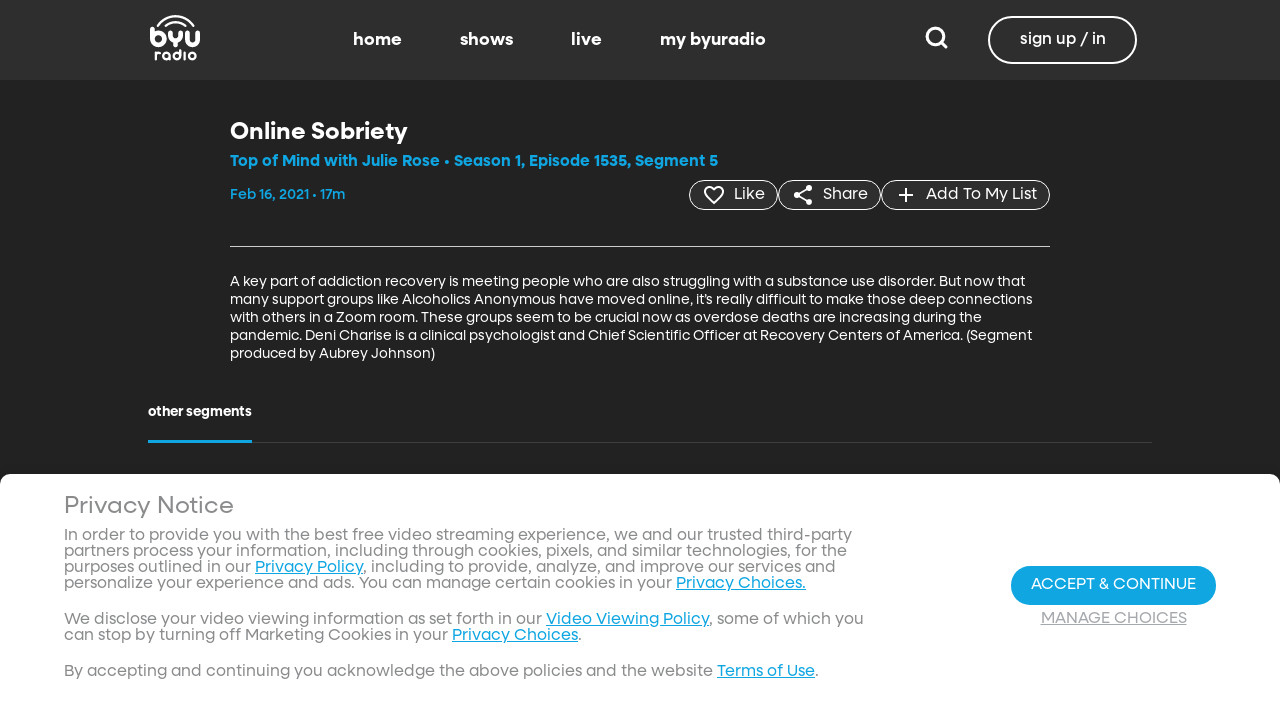

--- FILE ---
content_type: text/html;charset=utf-8
request_url: https://www.byuradio.org/e3a56f20-ccde-405d-a9ac-0c3a02c9683f/top-of-mind-with-julie-rose-online-sobriety
body_size: 51666
content:
<!DOCTYPE html><html  lang="en"><head><meta charset="utf-8">
<meta name="viewport" content="width=device-width, initial-scale=1, viewport-fit=cover, interactive-widget=resizes-visual">
<title>Online Sobriety - BYUradio</title>
<link rel="preconnect" href="https://images.byub.org">
<link rel="preconnect" href="https://assets.byub.org">
<link rel="preconnect" href="https://assets.adobedtm.com">
<link rel="preconnect" href="https://www.google-analytics.com">
<link rel="preconnect" href="https://connect.facebook.net">
<script src="https://analytics.byub.org/39415de6eaa9/be2de2e485c5/launch-3b514bac2350.min.js" type="text/javascript" async></script>
<style>@charset "UTF-8";:root{--dark:#222;--dark-secondary:#2e2e2e;--white:#fff;--red:#ff0e0e;--black:#0a0a0a}html{box-sizing:border-box}*,:after,:before{box-sizing:inherit}img,video{height:auto;max-width:100%}#__layout,#__nuxt,.page-container,body,html{min-height:100vh;overflow-x:hidden}.flex-grow-container{display:flex;flex-direction:column;flex-grow:1}body,button,input,optgroup,select,textarea{font-family:NeulisSans,BlinkMacSystemFont,-apple-system,Segoe UI,Roboto,Oxygen,Ubuntu,Cantarell,Fira Sans,Droid Sans,Helvetica Neue,Helvetica,Arial,sans-serif}.skeleton>.skeleton-item{background:linear-gradient(90deg,#666 25%,#66666680,#666 75%);background-size:400% 100%;width:100%}.skeleton>.skeleton-item.is-rounded{border-radius:4px}.skeleton>.skeleton-item:after{content:" "}.skeleton>.skeleton-item+.b-skeleton-item{margin-top:.5rem}.skeleton.is-animated>.skeleton-item{animation:skeleton-loading 1.5s infinite}@keyframes skeleton-loading{0%{background-position:100% 50%}to{background-position:0 50%}}html{background-color:#000;overflow-y:auto;scrollbar-color:#666 rgba(0,0,0,.3);scrollbar-width:thin}html::-webkit-scrollbar-track{background-color:#2e2e2e;border-radius:10px;box-shadow:inset 0 0 6px #0000004d}html::-webkit-scrollbar{background-color:#2e2e2e;width:12px}html::-webkit-scrollbar-thumb{background-color:#666;border-radius:10px;box-shadow:inset 0 0 6px #0000004d}html.disable-scroll,html.disable-scroll-modal,html.disable-scroll-player{height:100%;overflow-y:hidden}a{cursor:pointer;text-decoration:none}blockquote,body,dd,dl,dt,fieldset,figure,h1,h2,h3,h4,h5,h6,hr,html,iframe,legend,li,ol,p,pre,textarea,ul{margin:0;padding:0}svg.icon-10px{height:10px;width:10px}svg.icon-20px{height:20px;width:20px}svg.icon-24px{height:24px;width:24px}svg.icon-30px{height:30px;width:30px}svg.icon-36px{height:36px;width:36px}svg.icon-40px{height:40px;width:40px}svg.icon-50px{height:50px;width:50px}.clickable{cursor:pointer;-webkit-user-select:none;-moz-user-select:none;user-select:none}button{font-family:NeulisSans,BlinkMacSystemFont,-apple-system,Segoe UI,Roboto,Oxygen,Ubuntu,Cantarell,Fira Sans,Droid Sans,Helvetica Neue,Helvetica,Arial,sans-serif}.button{font-size:1rem;line-height:1.5}.button,.button .icon{align-items:center;display:inline-flex;justify-content:center}.button .icon{height:1.5em!important;width:1.5em!important}body{background-color:#222;font-size:16px;line-height:1;position:relative;scrollbar-color:#666 rgba(0,0,0,.3);scrollbar-width:thin}body::-webkit-scrollbar-track{background-color:#2e2e2e;border-radius:10px;box-shadow:inset 0 0 6px #0000004d}body::-webkit-scrollbar{background-color:#2e2e2e;width:12px}body::-webkit-scrollbar-thumb{background-color:#666;border-radius:10px;box-shadow:inset 0 0 6px #0000004d}body.has-navbar-fixed-top,html.has-navbar-fixed-top{padding-top:0}.page-container{color:#898b8d;display:flex;flex-direction:column;font-family:NeulisSans,BlinkMacSystemFont,-apple-system,Segoe UI,Roboto,Oxygen,Ubuntu,Cantarell,Fira Sans,Droid Sans,Helvetica Neue,Helvetica,Arial,sans-serif;padding-bottom:calc(3.4375rem + env(safe-area-inset-bottom));padding-top:3rem}@media screen and (((min-width:512px) and (max-width:1023px) and (orientation:portrait)) or ((min-height:512px) and (max-height:1023px) and (orientation:landscape))){.page-container{padding-top:4rem}}@media screen and (min-width:1024px){.page-container{padding:5rem 0 0}}.page-container.hide-nav-bar{padding-top:0!important}.fade-enter-active,.fade-leave-active{transition:opacity .5s}.fade-enter-from,.fade-leave-to,.fade-loading-enter-from,.fade-loading-leave-to{opacity:0}.fade-loading-enter-active,.fade-loading-leave-active{transition:opacity .3s}.app-main>.fade-leave-active{position:absolute}.b-tooltip .fade-enter-active{transition-delay:.5s}.header{color:#fff;font-weight:700}.account-page-content{margin-left:auto;margin-right:auto;max-width:34rem;padding:2.75rem .9375rem;width:100%}.page-background{align-items:center;background:linear-gradient(#171717cc,#171717cc),url(/images/background/background_clouds.jpg);background-repeat:no-repeat;background-size:cover;display:flex;flex-direction:column;justify-content:center;padding-top:6rem;width:100%}.page-background .account-form-success.account-page-content{background-color:#fff;min-height:180px}.page-background .account-form-alt.account-page-content{background-color:#fff;display:flex;flex-direction:column;justify-content:space-between;min-height:280px}.page-background .account-form-alt.account-page-content .b-checkbox .check{background:#fffa;border:1px solid hsla(0,0%,100%,.251);border-radius:9999px}.page-background .account-form.account-page-content{background-color:#fff;min-height:280px}.page-background .account-form.account-page-content .b-checkbox .check{background:#fffa;border:1px solid hsla(0,0%,100%,.251);border-radius:9999px}.card{border-radius:10px;width:270px}.confirm-btn{background-color:#11a7e2!important}.cancel-btn{background-color:#898b8d!important}.field .label{font-size:.9rem}.field .control.has-icons-right .icon.is-right{color:#898b8d!important;right:8px;top:5px}.field .input{height:50px}.field .input::-ms-reveal{display:none}.field .input::-moz-placeholder{color:#898b8d}.field .input::placeholder{color:#898b8d}.field .input:active,.field .input:focus{border-color:#3e3e3e;box-shadow:none}input:-webkit-autofill,input:-webkit-autofill:focus,input:-webkit-autofill:hover,select:-webkit-autofill,select:-webkit-autofill:focus,select:-webkit-autofill:hover,textarea:-webkit-autofill,textarea:-webkit-autofill:focus,textarea:-webkit-autofill:hover{border-color:#3e3e3e;-webkit-text-fill-color:#fff;-webkit-box-shadow:inset 0 0 0 1000px #222;-webkit-transition:background-color 5000s ease-in-out 0s;transition:background-color 5000s ease-in-out 0s}.tag:not(body){border-radius:1rem;color:#fff;font-size:12px;font-weight:700;height:1.25rem;letter-spacing:0;line-height:20px;padding-left:10px;padding-right:10px;text-transform:uppercase}@media screen and (((max-width:511px) and (orientation:portrait)) or ((max-height:511px) and (orientation:landscape))){.tag:not(body){font-size:10px}}.tag:not(body).tag-red{background-color:#e40000}.tag:not(body).tag-blue{background-color:#11a7e2!important}.tag:not(body).tag-clear{background-color:#0000004d}.load-more-button{border:1.5px solid #fff;border-radius:20px;box-sizing:border-box;color:#fff;cursor:pointer;font-size:12px;font-size:16px;font-weight:700;line-height:14px;margin:20px auto 0;padding:13px 21.5px;text-align:center;white-space:nowrap;width:200px}.select-field .control{height:100%}.select-field .control .select{height:100%;width:100%}.select-field .control .select select{border-radius:4px;color:#fff;font-size:.9rem;height:100%;padding-left:16px;width:100%}.select-field .control .select select:focus{border-color:#fff}.select-field .control .select:after{border-color:#898b8d!important}.page-content.static-page{padding-bottom:1rem;padding-top:1rem}.page-content.static-page h1.header{color:#fff;font-size:2.5rem;font-weight:700}.page-content.static-page h2.header{color:#fff;font-size:2rem;font-weight:700}.page-content.static-page p{margin:10px 0;text-align:start}.page-content.static-page a{color:#11a7e2!important;text-decoration:none;transition:.1s ease-in-out}.page-content.static-page li.header{box-sizing:border-box;font-size:2rem}.dropdown-item{font-weight:700}.pagination-link[disabled]{visibility:hidden}mark{background-color:#11a7e2;color:#fff}.carousel .carousel-indicator .indicator-item .indicator-style,.carousel .carousel-indicator .indicator-item.is-active .indicator-style{border:unset}@media screen and (max-width:1023px){.notices.is-bottom{bottom:55px;padding:0 2em 0 0}}@media screen and (max-width:511px){.notices.is-bottom{padding:0}}h1,h2,h3,h4,h5,h6{font-size:100%;font-weight:400}.container{flex-grow:1;margin:0 auto;max-width:100%;padding:0 15px;position:relative;width:auto}@media screen and (min-width:1408px){.container:not(.is-max-desktop):not(.is-max-widescreen){max-width:1344px}}@media screen and (min-width:1216px){.container:not(.is-max-desktop){max-width:1152px}}.is-flex{display:flex}.is-align-items-center{align-items:center!important}.is-justify-content-space-between{justify-content:space-between!important}.is-justify-content-flex-end{justify-content:flex-end!important}.image{display:block;position:relative}.image img{display:block;height:auto;width:100%}.image img.is-rounded{border-radius:9999px}.image.is-fullwidth{width:100%}@media screen and (((min-width:512px) and (max-width:1023px) and (orientation:portrait)) or ((min-height:512px) and (max-height:1023px) and (orientation:landscape))){.level{display:flex;justify-content:space-between}}.level-left{align-items:center;justify-content:flex-start}@media print,screen and (min-width:512px){.level-left{display:flex}}.level-right{align-items:center;justify-content:flex-end}@media print,screen and (min-width:512px){.level-right{display:flex}}.columns{margin-left:-15px;margin-right:-15px;margin-top:-15px}.columns.is-mobile{display:flex}.columns.is-multiline{flex-wrap:wrap}.columns.is-centered{justify-content:center}.columns:last-child{margin-bottom:-15px}.columns:not(:last-child){margin-bottom:calc(1.5rem - 15px)}@media print,screen and (min-width:512px){.columns:not(.is-desktop){display:flex}}@media screen and (min-width:1024px){.columns.is-desktop{display:flex}}@media screen and (max-width:511px){.is-hidden-mobile{display:none!important}}@media print,screen and (min-width:512px) and (max-width:1023px){.is-hidden-tablet{display:none!important}}@media print,screen and (max-width:1023px){.is-hidden-touch{display:none!important}}@media print,screen and (min-width:1024px){.is-hidden-desktop{display:none!important}}.image img.is-rounded{border:2px solid #eeeff0}@media screen and (((max-width:511px) and (orientation:portrait)) or ((max-height:511px) and (orientation:landscape))){.byub-modal .modal-content{max-width:100%!important}}@media screen and (min-width:1024px){.byub-modal .modal-content{max-width:unset!important;min-width:960px!important;width:50vw!important}}.byub-modal .modal-content{border-radius:10px;height:95%;scrollbar-color:#666 rgba(0,0,0,.3);scrollbar-width:thin}.byub-modal .modal-content::-webkit-scrollbar-track{background-color:#2e2e2e;border-radius:10px;box-shadow:inset 0 0 6px #0000004d}.byub-modal .modal-content::-webkit-scrollbar{background-color:#2e2e2e;width:12px}.byub-modal .modal-content::-webkit-scrollbar-thumb{background-color:#666;border-radius:10px;box-shadow:inset 0 0 6px #0000004d}.byub-modal .modal-content::-webkit-scrollbar{border-radius:10px}.byub-modal.is-full-screen{bottom:55px}.byub-modal.is-full-screen .modal-content{max-height:calc(100vh - 55px);top:unset}.byub-modal .modal__header .circular-button{background-color:#222!important}.byub-modal .modal-close.is-large{display:none}.byub-modal .modal__header{display:flex;padding:20px 20px 20px 2rem;z-index:1}.byub-modal .modal-container.hidden{display:none}.byub-modal .modal-container{background-color:#222;padding-bottom:.9375rem}.byub-modal .header-background{background-color:#000000d9;min-height:75px;padding:0;position:sticky;position:-webkit-sticky;top:0;width:100%;z-index:1}.column{display:block;flex-basis:0;flex-grow:1;flex-shrink:1;padding:15px}html.audio-only.player-open .byub-modal.is-full-screen{bottom:155px}html.audio-only.player-open .byub-modal.is-full-screen .modal-content{max-height:calc(100vh - 155px);top:unset}html.audio-only.player-open .byub-modal{bottom:100px}html.audio-only.player-open .byub-modal .modal-content{max-height:calc(100vh - 140px)}.notification{background-color:#f14668;border-radius:4px;color:#fff;margin-bottom:0;margin-top:8px;padding:1rem 2.5rem 1rem 1.5rem;position:relative}.notification.is-success{background-color:#23d160}.notification .media-content{overflow-x:unset;padding-top:9px}.notification:not(:last-child){margin-bottom:1.5rem}.notification>.delete{position:absolute;right:.5rem;top:.5rem}.delete{background-color:#0a0a0a33;border:none;border-radius:9999px;cursor:pointer;display:inline-block;flex-grow:0;flex-shrink:0;font-size:0;height:20px;max-height:20px;max-width:20px;min-height:20px;min-width:20px;outline:none;pointer-events:auto;position:relative;-webkit-user-select:none;-moz-user-select:none;user-select:none;vertical-align:top;width:20px}.delete:after,.delete:before{background-color:#fff;content:"";height:50%;left:50%;position:absolute;top:50%;transform:translate(-50%,-50%);transform-origin:center;width:2px}.delete:before{transform:translate(-50%,-50%) rotate(45deg)}.delete:after{transform:translate(-50%,-50%) rotate(-45deg)}</style>
<style>@font-face{font-display:swap;font-family:NeulisSans;font-style:normal;font-weight:300;src:url(https://assets.byub.org/fonts/NeulisSans/NeulisSans-Light.otf) format("opentype")}@font-face{font-display:swap;font-family:NeulisSans;font-style:normal;font-weight:400;src:url(https://assets.byub.org/fonts/NeulisSans/NeulisSans-Regular.otf) format("opentype")}@font-face{font-display:swap;font-family:NeulisSans;font-style:normal;font-weight:500;src:url(https://assets.byub.org/fonts/NeulisSans/NeulisSans-Medium.otf) format("opentype")}@font-face{font-display:swap;font-family:NeulisSans;font-style:normal;font-weight:700;src:url(https://assets.byub.org/fonts/NeulisSans/NeulisSans-Bold.otf) format("opentype")}@font-face{font-display:swap;font-family:NeulisSans;font-style:italic;font-weight:300;src:url(https://assets.byub.org/fonts/NeulisSans/NeulisSans-LightItalic.otf) format("opentype")}@font-face{font-display:swap;font-family:NeulisSans;font-style:italic;font-weight:400;src:url(https://assets.byub.org/fonts/NeulisSans/NeulisSans-Italic.otf) format("opentype")}@font-face{font-display:swap;font-family:NeulisSans;font-style:italic;font-weight:500;src:url(https://assets.byub.org/fonts/NeulisSans/NeulisSans-MediumItalic.otf) format("opentype")}@font-face{font-display:swap;font-family:NeulisSans;font-style:italic;font-weight:700;src:url(https://assets.byub.org/fonts/NeulisSans/NeulisSans-BoldItalic.otf) format("opentype")}@font-face{font-display:swap;font-family:NeulisSans Black;font-style:normal;src:url(https://assets.byub.org/fonts/NeulisSans/NeulisSans-Black.otf) format("opentype")}</style>
<style>@font-face{font-display:swap;font-family:Playfair Display SC;font-style:normal;font-weight:400;src:url(https://assets.byub.org/fonts/Playfair_Display_SC/PlayfairDisplaySC-Regular.ttf) format("truetype")}@font-face{font-display:swap;font-family:Courier Prime;font-style:normal;font-weight:400;src:url(https://assets.byub.org/fonts/Courier_Prime/CourierPrime-Regular.ttf) format("truetype")}@font-face{font-display:swap;font-family:Dancing Script;font-style:normal;font-weight:400;src:url(https://assets.byub.org/fonts/Dancing_Script/static/DancingScript-Regular.ttf) format("truetype")}@font-face{font-display:swap;font-family:Indie Flower;font-style:normal;font-weight:400;src:url(https://assets.byub.org/fonts/Indie_Flower/IndieFlower-Regular.ttf) format("truetype")}@font-face{font-display:swap;font-family:PT Sans Caption;font-style:normal;font-weight:400;src:url(https://assets.byub.org/fonts/PT_Sans_Caption/PTSansCaption-Regular.ttf) format("truetype")}@font-face{font-display:swap;font-family:"PT Serif Caption";font-style:normal;font-weight:400;src:url(https://assets.byub.org/fonts/PT_Serif_Caption/PTSerifCaption-Regular.ttf) format("truetype")}@font-face{font-display:swap;font-family:Roboto Mono;font-style:normal;font-weight:300;src:url(https://assets.byub.org/fonts/Roboto_Mono/RobotoMono-Regular.ttf) format("truetype")}</style>
<style>.top-left[data-v-06365179]{left:0}.top-left[data-v-06365179],.top-right[data-v-06365179]{margin:2.5%;position:absolute;top:0}.top-right[data-v-06365179]{right:0}.relative[data-v-06365179]{position:relative}.label-group[data-v-06365179]{display:flex;font-weight:700;justify-content:space-between;text-shadow:none}.label[data-v-06365179]{border-radius:100rem;color:#fff;font-size:.65rem;line-height:normal;margin-right:.5rem;padding:.25rem .65rem;text-transform:uppercase;text-wrap:nowrap}</style>
<style>[data-v-a0ccf1cc]:root{--dark:#222;--dark-secondary:#2e2e2e;--white:#fff;--red:#ff0e0e;--black:#0a0a0a}.image-renderer[data-v-a0ccf1cc],.image-renderer picture[data-v-a0ccf1cc]{height:100%;width:100%}.image[data-v-a0ccf1cc]{aspect-ratio:auto;display:block;height:auto;max-height:100%;max-width:100%;width:100%}.clickable[data-v-a0ccf1cc]{transition:all .3s ease}.clickable[data-v-a0ccf1cc]:hover{transform:scale(1.05)}.loading-wave[data-v-a0ccf1cc]{animation:loading-wave-base-a0ccf1cc 3s ease-in-out infinite;background:linear-gradient(90deg,#2a2a2a,#323232 25%,#383838,#323232 75%,#2a2a2a);background-size:200% 100%;border-radius:8px;z-index:1}.loading-wave[data-v-a0ccf1cc],.loading-wave .image-loading-wave[data-v-a0ccf1cc]{height:100%;overflow:hidden;position:relative;width:100%}.loading-wave .image-loading-wave[data-v-a0ccf1cc]{background:inherit}@keyframes loading-wave-base-a0ccf1cc{0%,to{background-position:200% 0}50%{background-position:-200% 0}}@keyframes loading-wave-shimmer-a0ccf1cc{0%{left:-150%;opacity:0}15%{opacity:1}85%{opacity:1}to{left:100%;opacity:0}}@keyframes loading-wave-secondary-a0ccf1cc{0%{left:-200%;opacity:0}20%{opacity:.6}80%{opacity:.6}to{left:120%;opacity:0}}picture.is-loading[data-v-a0ccf1cc]{opacity:0;pointer-events:none;position:absolute}picture[data-v-a0ccf1cc]:not(.is-loading){opacity:1;transition:opacity .3s ease-in-out}.channel-image .image[data-v-a0ccf1cc]{width:auto}</style>
<style>:root{--dark:#222;--dark-secondary:#2e2e2e;--white:#fff;--red:#ff0e0e;--black:#0a0a0a}.loader,.loader:after{border-radius:50%;height:20px;width:20px}.loader{align-self:center;animation:load8 1.1s linear infinite;border-bottom:.5em solid hsla(0,2%,63%,.2);border-right:.5em solid hsla(0,2%,63%,.2);border-top:.5em solid hsla(0,2%,63%,.2);margin-right:10px;position:relative;transform:translateZ(0)}@keyframes load8{0%{transform:rotate(0)}to{transform:rotate(1turn)}}</style>
<style>[data-v-ee009bfc]:root{--dark:#222;--dark-secondary:#2e2e2e;--white:#fff;--red:#ff0e0e;--black:#0a0a0a}.b-tooltip.is-top .tooltip-content[data-v-ee009bfc]{left:40%}.button.circular-button[data-v-ee009bfc]{border:none;border-radius:9999px;box-shadow:0 5px 10px 5px #00000026;cursor:pointer;margin:0 10px 0 0;outline:none;padding:0;transition:scale .5s,opacity 1s}.button.circular-button[data-v-ee009bfc]:hover{scale:1.18}.button.circular-button .alignContent .icon[data-v-ee009bfc],.button.circular-button .alignContent .loader.spinner[data-v-ee009bfc]{height:100%;margin:auto;padding:.2em}.button.circular-button .alignContent .icon[data-v-ee009bfc] :before,.button.circular-button .alignContent .loader.spinner[data-v-ee009bfc] :before{font-size:unset}.button.circular-button .alignContent span[data-v-ee009bfc]{align-items:center;display:flex;justify-content:center}.button.circular-button .spinner[data-v-ee009bfc]{height:50%;margin-left:10px;width:50%}.button.circular-button .spinner[data-v-ee009bfc] :before{font-size:unset}.button.circular-button.show-text[data-v-ee009bfc]{height:40px}.button.circular-button.show-text .alignContent[data-v-ee009bfc]{align-items:center;display:flex;justify-content:center;margin-left:1px;margin-right:9px}.button.circular-button.show-text .alignContent .textButton[data-v-ee009bfc]{margin-top:1px}.button.circular-button.show-text .alignContent .icon[data-v-ee009bfc]{height:100%}@media screen and (max-width:1023px){.button.circular-button.show-text[data-v-ee009bfc]{aspect-ratio:1/1;border-radius:50%}.button.circular-button.show-text .alignContent[data-v-ee009bfc]{margin:0}.button.circular-button.show-text .alignContent .textButton[data-v-ee009bfc]{display:none}.button.circular-button.show-text .alignContent .icon[data-v-ee009bfc]{height:100%;margin:0}}.tooltiptext[data-v-ee009bfc]{background-color:#000;border-radius:6px;color:#fff;display:block;opacity:0;padding:5px;position:absolute;text-align:center;transition:opacity .1s;width:auto}button:hover .tooltiptext[data-v-ee009bfc]{opacity:1;transition:opacity .3s linear .3s}.tooltiptext[data-v-ee009bfc]{white-space:nowrap}.tooltiptext.is-top[data-v-ee009bfc]{bottom:120%}.tooltiptext.is-top[data-v-ee009bfc]:before{border:5px solid transparent;border-top-color:#000;content:"";left:calc(50% - 5px);position:absolute;top:100%}.tooltiptext.is-left[data-v-ee009bfc]{right:120%}.tooltiptext.is-left[data-v-ee009bfc]:before{border:5px solid transparent;border-left-color:#000;content:"";left:100%;position:absolute;top:calc(50% - 5px)}.tooltiptext.is-right[data-v-ee009bfc]{left:120%}.tooltiptext.is-right[data-v-ee009bfc]:before{border:5px solid transparent;border-right-color:#000;content:"";position:absolute;right:100%;top:calc(50% - 5px)}</style>
<style>[data-v-d5feef0d]:root{--dark:#222;--dark-secondary:#2e2e2e;--white:#fff;--red:#ff0e0e;--black:#0a0a0a}.circle[data-v-d5feef0d]{padding:5px!important}.button-renderer[data-v-d5feef0d]{background:none;display:inline-flex;flex-direction:column;height:100%;justify-content:center;position:relative}.button-renderer .parent-button-container[data-v-d5feef0d]{opacity:1}.button-renderer .parent-button-container.hide-when-children[data-v-d5feef0d]{opacity:0;pointer-events:none;transition:opacity .2s ease-in-out}.button-renderer .parent-button-container .button[data-v-d5feef0d]{border-style:solid;height:100%;padding:2px 12px;position:relative;transition:all .2s ease-in-out}.button-renderer .parent-button-container .button.show-playhead[data-v-d5feef0d]{overflow:hidden}.button-renderer .parent-button-container .button.show-playhead[data-v-d5feef0d]:before{background:#32323280;bottom:0;content:"";height:5px;left:0;pointer-events:none;position:absolute;width:100%}.button-renderer .parent-button-container .button.show-playhead[data-v-d5feef0d]:after{background:#fff;bottom:0;content:"";height:4px;left:0;pointer-events:none;position:absolute;width:calc(var(--playhead-percentage, 0)*1%)}.button-renderer .parent-button-container .button[data-v-d5feef0d]:hover{transform:scale(1.15)}@media screen and (((max-width:511px) and (orientation:portrait)) or ((max-height:511px) and (orientation:landscape))){.button-renderer .parent-button-container .button[data-v-d5feef0d]:hover{transform:none}}.button-renderer .parent-button-container .button.rounded[data-v-d5feef0d]{border-radius:99999px}.button-renderer .parent-button-container .button.extra-padding[data-v-d5feef0d]{padding:10px 15px}.button-renderer .parent-button-container .button.thin-border[data-v-d5feef0d]{border-width:1px}.button-renderer .parent-button-container .button .tooltip[data-v-d5feef0d]{background-color:#000;border-radius:6px;opacity:0;padding:5px;pointer-events:none;position:absolute;transform:translateY(-100%);transition:opacity .1s;width:auto}.button-renderer .parent-button-container .button[data-v-d5feef0d]:hover{cursor:pointer}.button-renderer .parent-button-container .button:hover .tooltip[data-v-d5feef0d]{bottom:25%;opacity:1;transition:opacity .3s linear .3s}.button-renderer .parent-button-container .button:hover .tooltip[data-v-d5feef0d]:before{border:5px solid transparent;border-top-color:#000;content:"";left:calc(50% - 5px);position:absolute;top:100%}.button-renderer .child-enter-active[data-v-d5feef0d],.button-renderer .child-enter-active .child-button[data-v-d5feef0d]{transition:all .4s}.button-renderer .child-leave-active[data-v-d5feef0d],.button-renderer .child-leave-active .child-button[data-v-d5feef0d]{transition:opacity .15s}.button-renderer .child-enter-from[data-v-d5feef0d],.button-renderer .child-leave-to[data-v-d5feef0d]{gap:0;opacity:0;transform:translateY(calc(50% - 22px))}.button-renderer .child-enter-from .child-button[data-v-d5feef0d],.button-renderer .child-leave-to .child-button[data-v-d5feef0d]{transform:scaleY(0)}.button-renderer .child-enter-to[data-v-d5feef0d],.button-renderer .child-leave-from[data-v-d5feef0d]{opacity:1}.button-renderer .child-enter-to .child-button[data-v-d5feef0d],.button-renderer .child-leave-from .child-button[data-v-d5feef0d]{transform:scaleY(1)}.button-renderer .children-button-container[data-v-d5feef0d]{align-items:center;background:none;display:flex;flex-direction:column;gap:7px;padding-bottom:5px;position:absolute;right:-5px}.button-renderer .children-button-container .child-button[data-v-d5feef0d]{border-radius:99999px;position:relative;z-index:10}.button-renderer .children-button-container .child-button .child-tooltip[data-v-d5feef0d]{background-color:#000;border-radius:6px;margin-bottom:10px;opacity:0;padding:5px;pointer-events:none;position:absolute;transform:translateY(-100%);transition:opacity .1s;width:auto}.button-renderer .children-button-container .child-button[data-v-d5feef0d]:hover{cursor:pointer}.button-renderer .children-button-container .child-button:hover .child-tooltip[data-v-d5feef0d]{opacity:1;transition:opacity .3s linear .3s}.button-renderer .children-button-container .child-button:hover .child-tooltip[data-v-d5feef0d]:before{border:5px solid transparent;border-top-color:#000;content:"";left:calc(50% - 5px);position:absolute;top:100%}</style>
<style>[data-v-e35128f7]:root{--dark:#222;--dark-secondary:#2e2e2e;--white:#fff;--red:#ff0e0e;--black:#0a0a0a}.image-card-container[data-v-e35128f7]{--badge-size:60px;--image-corner-offset:15px;--favorite-badge-size:36px;--button-scale:1;--title-font-size:1.25rem;--subtitle-font-size:.875rem;--details-font-size:.875rem;--description-font-size:.875rem}@media screen and (((max-width:511px) and (orientation:portrait)) or ((max-height:511px) and (orientation:landscape))){.image-card-container[data-v-e35128f7]{--badge-size:45px;--image-corner-offset:5px;--favorite-badge-size:30px;--button-scale:.75;--title-font-size:1rem;--subtitle-font-size:.8rem;--details-font-size:.625rem;--description-font-size:.75rem}}@media screen and (((min-width:512px) and (max-width:1023px) and (orientation:portrait)) or ((min-height:512px) and (max-height:1023px) and (orientation:landscape))){.image-card-container[data-v-e35128f7]{--badge-size:50px;--image-corner-offset:10px;--favorite-badge-size:36px;--button-scale:.875;--title-font-size:1.25rem;--subtitle-font-size:1rem;--details-font-size:.75rem;--description-font-size:.875rem}}.image-card-container[data-v-e35128f7]{aspect-ratio:var(--aspect-ratio);display:flex;flex:none;flex-direction:column;position:relative;width:100%}@media screen and (((max-width:1023px) and (orientation:portrait))){.image-card-container[data-v-e35128f7]{aspect-ratio:var(--portrait-aspect-ratio)}}.image-card-container .content-image[data-v-e35128f7]{border-radius:10px;display:block;height:100%;overflow:hidden;position:relative;width:100%}.image-card-container .content-image.show-playhead[data-v-e35128f7]:before{background:#32323280;bottom:0;content:"";height:5px;left:0;pointer-events:none;position:absolute;width:100%}.image-card-container .content-image.show-playhead[data-v-e35128f7]:after{background:#fff;bottom:0;content:"";height:4px;left:0;pointer-events:none;position:absolute;width:calc(var(--playhead-percentage, 0)*1%)}.image-card-container .label-group-primary[data-v-e35128f7]{height:1.25rem;left:var(--image-corner-offset);position:absolute;top:var(--image-corner-offset)}.image-card-container .favorite-badge[data-v-e35128f7]{align-items:center;background-color:#323232cc;border-radius:50%;color:#fff;display:flex;height:var(--favorite-badge-size);justify-content:center;padding:6px;position:absolute;right:var(--image-corner-offset);top:var(--image-corner-offset);transform:scale(var(--button-scale,1));width:var(--favorite-badge-size)}.image-card-container .badge[data-v-e35128f7]{bottom:var(--image-corner-offset);height:var(--badge-size);left:var(--image-corner-offset);position:absolute;width:var(--badge-size)}.image-card-container .button-group-primary[data-v-e35128f7]{bottom:var(--image-corner-offset);position:absolute;right:var(--image-corner-offset)}.image-card-container .button-group-primary .button-primary[data-v-e35128f7]{transform:scale(var(--button-scale,1))}.image-card-container .button-group-primary.centered[data-v-e35128f7]{bottom:50%;right:50%;transform:translate(50%,50%)}.image-card-container .button-group-primary.centered .button-primary[data-v-e35128f7]{transform:scale(calc(var(--button-scale, 1)*2))}.skeleton-image[data-v-e35128f7]{height:100%;width:100%}.skeleton-line[data-v-e35128f7]{margin-bottom:.125rem;margin-top:.75rem}</style>
<style>[data-v-efa7d590]:root{--dark:#222;--dark-secondary:#2e2e2e;--white:#fff;--red:#ff0e0e;--black:#0a0a0a}.detail-card-container[data-v-efa7d590]{--image-width:270px;--badge-size:60px;--image-corner-offset:15px;--favorite-badge-size:36px;--button-scale:1;--title-font-size:1.25rem;--subtitle-font-size:.875rem;--details-font-size:.875rem;--description-font-size:.875rem;--line-margin:4px}.detail-card-container.square-image[data-v-efa7d590]{--image-width:170px}@media screen and (max-width:1023px){.detail-card-container.square-image[data-v-efa7d590]{--image-width:130px}}@media screen and (((max-width:511px) and (orientation:portrait)) or ((max-height:511px) and (orientation:landscape))){.detail-card-container[data-v-efa7d590]{--image-width:130px;--badge-size:45px;--image-corner-offset:5px;--favorite-badge-size:30px;--button-scale:.75;--title-font-size:1rem;--subtitle-font-size:.8rem;--details-font-size:.625rem;--description-font-size:.75rem}}@media screen and (((min-width:512px) and (max-width:1023px) and (orientation:portrait)) or ((min-height:512px) and (max-height:1023px) and (orientation:landscape))){.detail-card-container[data-v-efa7d590]{--image-width:270px;--badge-size:50px;--image-corner-offset:10px;--favorite-badge-size:36px;--button-scale:.875;--title-font-size:1.25rem;--subtitle-font-size:1rem;--details-font-size:.75rem;--description-font-size:.875rem}}.detail-card-container[data-v-efa7d590]{display:flex;flex:none;flex-direction:column;overflow:hidden;position:relative;width:100%}.detail-card-container .main-container[data-v-efa7d590]{align-items:center;display:flex;width:100%}.detail-card-container .image-container[data-v-efa7d590]{align-content:center;min-width:var(--image-width);position:relative;width:var(--image-width)}.detail-card-container .info-container[data-v-efa7d590]{display:flex;flex-direction:column;justify-content:center;margin-left:.75rem;max-height:calc(var(--image-width)*.5625);width:100%}@media screen and (max-width:1023px){.detail-card-container .info-container[data-v-efa7d590]{justify-content:start}}.detail-card-container .info-container .label-group-secondary[data-v-efa7d590]{height:1.25rem;margin-bottom:.3125rem}.detail-card-container .info-container .title[data-v-efa7d590]{font-size:var(--title-font-size);font-weight:700;line-height:calc(var(--title-font-size)*1.2)}.detail-card-container .info-container .subtitle[data-v-efa7d590]{align-content:center;display:flex;flex-wrap:wrap;font-size:var(--subtitle-font-size);line-height:calc(var(--title-font-size)*1.2)}.detail-card-container .info-container .details[data-v-efa7d590]{font-size:var(--details-font-size);line-height:calc(var(--details-font-size)*1.5);text-wrap:nowrap}.detail-card-container .info-container .description[data-v-efa7d590]{font-size:var(--description-font-size);line-height:calc(var(--title-font-size)*.8);margin-bottom:.3125rem;margin-top:calc(var(--line-margin)*3)}.detail-card-container .description-container[data-v-efa7d590]{width:100%}.detail-card-container .description-container .description[data-v-efa7d590]{font-size:var(--description-font-size);line-height:1rem;margin:.75rem}.portrait[data-v-efa7d590]{display:none}@media screen and (((max-width:511px) and (orientation:portrait)) or ((max-height:511px) and (orientation:landscape))){.portrait[data-v-efa7d590]{display:block!important}.standard[data-v-efa7d590]{display:none!important}}@media screen and (((max-width:1023px) and (orientation:portrait))){.portrait[data-v-efa7d590]{display:block}.standard[data-v-efa7d590]{display:none!important}}.skeleton-image[data-v-efa7d590]{aspect-ratio:16/9;width:100%}.skeleton-line[data-v-efa7d590]{margin-bottom:.125rem;margin-top:.75rem}</style>
<style>:root{--dark:#222;--dark-secondary:#2e2e2e;--white:#fff;--red:#ff0e0e;--black:#0a0a0a}.simple-player{height:100%}.simple-video-container{background-color:#000;display:flex;height:100%;width:100%}.simple-video-container .video-player{display:block;height:100%;-o-object-fit:cover;object-fit:contain;-o-object-position:center right;object-position:center right;position:absolute;right:0;top:0;width:100%}.container-modal .simple-player #simple-video-element{min-height:unset}</style>
<style>[data-v-04cb8dbe]:root{--dark:#222;--dark-secondary:#2e2e2e;--white:#fff;--red:#ff0e0e;--black:#0a0a0a}.hero-renderer[data-v-04cb8dbe]{--hero-height: calc(100vh - 275px) ;--hero-min-height:420px;--hero-image-aspect-ratio:16/9;--body-justify:center;--body-max-width:45vw;--body-bottom-padding:30px;--logo-image-max-width:250px;--button-right-margin:15px;--button-side-padding:25px;--base-font-size:18px;--base-button-height:40px;--navbar-height:5rem;--overlay-gradient:linear-gradient(180deg,#000,transparent 20%),linear-gradient(90deg,#000,transparent 60%)}.hero-renderer.schedule[data-v-04cb8dbe]{--hero-height: calc(100vh - 141px) }@media screen and (((max-width:1023px) and (orientation:portrait))){.hero-renderer.schedule[data-v-04cb8dbe]{--hero-image-aspect-ratio:16/9;--hero-min-height:unset}.hero-renderer.schedule .hero .hero-overlay[data-v-04cb8dbe]{min-height:unset}}@media screen and (((max-width:1023px) and (orientation:portrait))) and (((max-width:511px) and (orientation:portrait)) or ((max-height:511px) and (orientation:landscape))){.hero-renderer.schedule .hero .hero-body .title[data-v-04cb8dbe]{margin-bottom:0!important}.hero-renderer.schedule .hero .hero-body[data-v-04cb8dbe] .button{font-size:10px!important}}@media screen and (max-width:1023px){.hero-renderer[data-v-04cb8dbe]{--body-max-width:initial}}@media screen and (((max-width:1023px) and (orientation:portrait))){.hero-renderer[data-v-04cb8dbe]{--hero-height:unset;--hero-image-aspect-ratio:3/4;--body-justify:flex-end;--logo-image-max-width:150px;--button-right-margin:10px;--button-side-padding:10px;--base-font-size:16px;--overlay-gradient:linear-gradient(180deg,#000,transparent 10%),linear-gradient(0deg,#000,#00000097 35%,transparent 50%);--navbar-height:3rem}}@media screen and (((max-width:1023px) and (orientation:portrait))) and (((min-width:512px) and (max-width:1023px) and (orientation:portrait)) or ((min-height:512px) and (max-height:1023px) and (orientation:landscape))){.hero-renderer[data-v-04cb8dbe]{--hero-height:75vh;--navbar-height:4rem;--logo-image-max-width:200px;--base-font-size:18px}}@media screen and (((max-width:1023px) and (orientation:landscape))){.hero-renderer[data-v-04cb8dbe]{--logo-image-max-width:180px}}.schedule[data-v-04cb8dbe]{--hero-image-aspect-ratio:16/9;--hero-min-height:250px}.hero-renderer[data-v-04cb8dbe]{background-color:#000;position:relative;width:100%}@media screen and (min-width:1024px){.hero-renderer.schedule[data-v-04cb8dbe]{--body-justify:flex-end;--body-bottom-padding:100px}}.hero-renderer .hero[data-v-04cb8dbe]{display:flex;flex-direction:column;height:100%}.hero-renderer .hero .preview-video[data-v-04cb8dbe]{aspect-ratio:16/9;height:100%;-o-object-fit:cover;object-fit:cover;-o-object-position:center;object-position:center;opacity:0;position:absolute;right:0;top:0;transition:all 1s ease-in-out;width:100%}.hero-renderer .hero .preview-video.live-player[data-v-04cb8dbe]{opacity:1}.hero-renderer .hero .preview-mute-button[data-v-04cb8dbe]{bottom:10%;position:absolute;right:20px;z-index:1}@media screen and (((max-width:1023px) and (orientation:portrait))){.hero-renderer .hero .preview-mute-button[data-v-04cb8dbe]{bottom:1%;right:10px}}.hero-renderer .hero .hero-image[data-v-04cb8dbe]{align-self:flex-end;aspect-ratio:var(--hero-image-aspect-ratio);height:100%;max-height:var(--hero-height);min-height:var(--hero-min-height);overflow:hidden;position:static}.hero-renderer .hero[data-v-04cb8dbe] .hero-image{height:100%;-o-object-fit:contain;object-fit:contain;-o-object-position:right;object-position:right;top:var(--image-top-offset,0)}@media screen and (max-width:1023px){.hero-renderer .hero[data-v-04cb8dbe] .hero-image{-o-object-fit:cover;object-fit:cover}}@media screen and (((max-width:1023px) and (orientation:portrait))){.hero-renderer .hero[data-v-04cb8dbe] .hero-image{height:auto;-o-object-fit:cover;object-fit:cover;width:100%}}.hero-renderer .hero .hero-body[data-v-04cb8dbe]{align-items:flex-start;bottom:0;display:flex;flex-direction:column;font-weight:400;height:calc(100% - var(--navbar-height));justify-content:var(--body-justify);margin:auto 0;padding-bottom:var(--body-bottom-padding);position:absolute;text-shadow:2px 2px 4px #000;width:100%}@media screen and (((max-width:511px) and (orientation:portrait)) or ((max-height:511px) and (orientation:landscape))){.hero-renderer .hero .hero-body[data-v-04cb8dbe]{padding-left:10px;padding-right:10px}}@media screen and (((min-width:512px) and (max-width:1023px) and (orientation:portrait)) or ((min-height:512px) and (max-height:1023px) and (orientation:landscape))){.hero-renderer .hero .hero-body[data-v-04cb8dbe]{padding-left:15px;padding-right:15px}}@media screen and (min-width:1024px){.hero-renderer .hero .hero-body[data-v-04cb8dbe]{padding-left:10vw;padding-right:10vw}}.hero-renderer .hero .hero-body .logo-image[data-v-04cb8dbe]{aspect-ratio:2/1;height:unset;left:0;margin-bottom:14px;max-width:var(--logo-image-max-width);position:relative}@media screen and (((max-width:1023px) and (orientation:portrait))){.hero-renderer .hero .hero-body .logo-image[data-v-04cb8dbe]{filter:drop-shadow(2px 2px 4px rgb(0,0,0))}}.hero-renderer .hero .hero-body .logo-image-alt[data-v-04cb8dbe]{align-items:flex-end;color:#fff;display:flex;display:-webkit-box;font-size:46px;letter-spacing:-2px;line-height:52px;margin-bottom:14px;-webkit-line-clamp:1;line-clamp:1;-webkit-box-orient:vertical;overflow:hidden}@media screen and (((max-width:511px) and (orientation:portrait)) or ((max-height:511px) and (orientation:landscape))){.hero-renderer .hero .hero-body .logo-image-alt[data-v-04cb8dbe]{line-clamp:1;-webkit-line-clamp:1}}@media screen and (((max-width:1023px) and (orientation:portrait))){.hero-renderer .hero .hero-body .logo-image-alt[data-v-04cb8dbe]{text-shadow:0 0 12px rgba(0,0,0,.6)}}@media screen and (((max-width:511px) and (orientation:portrait)) or ((max-height:511px) and (orientation:landscape))){.hero-renderer .hero .hero-body .logo-image-alt[data-v-04cb8dbe]{font-size:28px;line-height:32px}}.hero-renderer .hero .hero-body .hero-text[data-v-04cb8dbe]{max-width:var(--body-max-width)}.hero-renderer .hero .hero-body .hero-text .info-upper[data-v-04cb8dbe]{display:flex;flex-wrap:wrap;padding-bottom:.625rem;row-gap:.8rem}@media screen and (((max-width:511px) and (orientation:portrait)) or ((max-height:511px) and (orientation:landscape))){.hero-renderer .hero .hero-body .hero-text .info-upper[data-v-04cb8dbe]{padding-bottom:.2rem}}.hero-renderer .hero .hero-body .hero-text .info-upper .spotlight-image[data-v-04cb8dbe]{display:flex;margin-right:.91rem;max-height:auto;max-width:11.25rem}.hero-renderer .hero .hero-body .hero-text .info-upper[data-v-04cb8dbe] div.spotlight-image{min-width:40px;width:auto}.hero-renderer .hero .hero-body .hero-text .info-upper[data-v-04cb8dbe] div.spotlight-image .picture{width:auto}.hero-renderer .hero .hero-body .hero-text .info-upper[data-v-04cb8dbe] img.spotlight-image{height:18.45px;width:-moz-fit-content;width:fit-content}@media screen and (((max-width:1023px) and (orientation:portrait))){.hero-renderer .hero .hero-body .hero-text .info-upper .primary-info[data-v-04cb8dbe]{font-size:calc(var(--base-font-size)*.9);line-height:1.2}}.hero-renderer .hero .hero-body .hero-text .secondary-info[data-v-04cb8dbe]{margin-bottom:10px}.hero-renderer .hero .hero-body .hero-text .title[data-v-04cb8dbe]{font-size:calc(var(--base-font-size)*1.4);line-height:32px;margin-bottom:15px}.hero-renderer .hero .hero-body .hero-text .description[data-v-04cb8dbe]{font-size:calc(var(--base-font-size)*.9 + .2vw);letter-spacing:0;line-height:calc(20px + .2vw);margin-bottom:20px;padding:0}.hero-renderer .hero .hero-body .hero-text .podcasts-container[data-v-04cb8dbe]{align-items:center;display:flex;margin-left:20px}.hero-renderer .hero .hero-body .hero-text .podcasts-container .podcast-image[data-v-04cb8dbe]{height:30px;margin-right:10px;width:30px}.hero-renderer .hero .hero-body .button-group-container[data-v-04cb8dbe]{display:flex}.hero-renderer .hero .hero-body .button-group-container .buttons[data-v-04cb8dbe]{position:inherit;z-index:3}.hero-renderer .hero .hero-body .button-group-container[data-v-04cb8dbe] .button{z-index:3}.hero-renderer .hero .hero-body .button-group-container.primary[data-v-04cb8dbe] .button{font-weight:400}.hero-renderer .hero .hero-body .button-group-container.primary .button[data-v-04cb8dbe]{height:var(--base-button-height);margin-left:0;margin-right:var(--button-right-margin)}.hero-renderer .hero .hero-body .button-group-container.primary .button[data-v-04cb8dbe] .button{font-size:14px}.hero-renderer .hero .hero-body .button-group-container.primary[data-v-04cb8dbe] .with-margin{margin-right:5px}.hero-renderer .hero .hero-body .button-group-container.primary[data-v-04cb8dbe] .with-margin svg{margin-right:0}.hero-renderer .hero .hero-body .button-group-container.secondary[data-v-04cb8dbe]{margin-bottom:12px;margin-top:4px}.hero-renderer .hero .hero-body .button-group-container.secondary[data-v-04cb8dbe] .button{margin-right:var(--button-right-margin)}.hero-renderer .hero .hero-body .button-group-container.secondary[data-v-04cb8dbe] .circle{padding:8px!important}.hero-renderer .hero .hero-overlay[data-v-04cb8dbe]{aspect-ratio:var(--hero-image-aspect-ratio);background:var(--overlay-gradient);border-left:1px solid #000;box-sizing:content-box;height:100%;left:auto;min-height:420px;position:absolute;right:0;top:0}@-moz-document url-prefix(){.hero-renderer .hero .hero-overlay[data-v-04cb8dbe]{border-style:none}}@media screen and (max-width:1023px){.hero-renderer .hero .hero-overlay[data-v-04cb8dbe]{width:100%}}#hero-bottom-observer[data-v-04cb8dbe]{bottom:calc(5rem + 10px);position:absolute}.hero-overlay-text-container[data-v-04cb8dbe]{bottom:20px;position:absolute;right:10vw}@media screen and (max-width:1023px){.hero-overlay-text-container[data-v-04cb8dbe]{bottom:10px;right:15px}}@media screen and (((max-width:511px) and (orientation:portrait)) or ((max-height:511px) and (orientation:landscape))){.hero-overlay-text-container[data-v-04cb8dbe]{right:10px}}</style>
<style>:root{--dark:#222;--dark-secondary:#2e2e2e;--white:#fff;--red:#ff0e0e;--black:#0a0a0a}.hero-carousel{background-color:#000;margin-bottom:30px;position:relative}@media screen and (((max-width:1023px) and (orientation:portrait))){.hero-carousel{aspect-ratio:3/4;width:100%}}@media screen and (((max-width:1023px) and (orientation:portrait))) and (((min-width:512px) and (max-width:1023px) and (orientation:portrait)) or ((min-height:512px) and (max-height:1023px) and (orientation:landscape))){.hero-carousel{aspect-ratio:unset;height:77vh}}.hero-carousel .carousel-indicator{bottom:0;display:flex;padding:0 25px 15px;position:absolute;z-index:2}@media screen and (min-width:1024px){.hero-carousel .carousel-indicator{padding:0 calc(10vw + 15px) 15px}}.hero-carousel .carousel-indicator .indicator-item{background-color:#464646;border-radius:50%;cursor:pointer;height:10px;margin:0 5px;transition:background-color .5s;width:10px}.hero-carousel .carousel-indicator .indicator-item.is-active{background-color:#0fa6e2}@media screen and (((min-width:512px) and (max-width:1023px) and (orientation:portrait)) or ((min-height:512px) and (max-height:1023px) and (orientation:landscape))){.hero-carousel{margin-top:-4rem}}@media screen and (min-width:1024px){.hero-carousel{margin-top:-5rem}}.hero-carousel .carousel-skeleton-item{animation:pulse 2s infinite;aspect-ratio:16/9;background:transparent;max-height:calc(100vh - 275px);min-height:420px}@keyframes pulse{0%{background-color:#000}50%{background-color:#404040}to{background-color:#000}}@media screen and (((max-width:1023px) and (orientation:portrait))){.hero-carousel .carousel-skeleton-item{height:90%;margin-bottom:10%;max-height:unset}}.hero-carousel .listen-carousel{background-color:#000;box-sizing:border-box;color:#fff}.hero-carousel .listen-carousel .carousel-items{max-width:100vw;position:absolute;right:0;top:0}@media screen and (((max-width:1023px) and (orientation:portrait))) and (((max-width:511px) and (orientation:portrait)) or ((max-height:511px) and (orientation:landscape))){.hero-carousel .listen-carousel{padding-bottom:70px}.hero-carousel .listen-carousel .carousel-items .hero-body{bottom:-40px!important}}@media screen and (min-width:1024px){.hero-carousel .listen-carousel{padding-bottom:0}}.hero-carousel .arrow-button{position:absolute;top:calc(50% - 15px);z-index:2}.hero-carousel .arrow-button.next{right:calc(4% - 15px)}.hero-carousel .arrow-button.previous{left:calc(4% - 15px)}@media screen and (max-width:1023px){.hero-carousel .arrow-button{display:none}.hero-carousel .left-tap-mobile{height:100%;left:0;position:absolute;top:0;width:10vw;z-index:2}.hero-carousel .right-tap-mobile{height:100%;position:absolute;right:0;top:0;width:10vw;z-index:2}}@media screen and (((max-width:1023px) and (orientation:portrait))){.hero-carousel .arrow-button{display:none}.hero-carousel .left-tap-mobile{height:100%;left:0;position:absolute;top:0;width:25%;z-index:2}.hero-carousel .right-tap-mobile{height:100%;position:absolute;right:0;top:0;width:25%;z-index:2}}.hero-carousel .fade-enter-active,.hero-carousel .fade-leave-active{transition:opacity .5s ease}.hero-carousel .fade-enter-from,.hero-carousel .fade-leave-to{opacity:0}.hero-carousel .card-enter-active,.hero-carousel .card-leave-active{position:absolute;right:0;top:0;transition:opacity .5s ease}.hero-carousel .card-enter-from,.hero-carousel .card-leave-to{opacity:0}</style>
<style>[data-v-23593531]:root{--dark:#222;--dark-secondary:#2e2e2e;--white:#fff;--red:#ff0e0e;--black:#0a0a0a}.minimal-card-container[data-v-23593531]{--line-margin:8px;--image-corner-offset:10px;--adornment-size:30px}@media screen and (((max-width:511px) and (orientation:portrait)) or ((max-height:511px) and (orientation:landscape))){.minimal-card-container[data-v-23593531]{--line-margin:8px;--image-corner-offset:10px;--adornment-size:30px}}@media screen and (((min-width:512px) and (max-width:1023px) and (orientation:portrait)) or ((min-height:512px) and (max-height:1023px) and (orientation:landscape))){.minimal-card-container[data-v-23593531]{--line-margin:8px;--image-corner-offset:10px;--adornment-size:30px}}.minimal-card-container[data-v-23593531]{background-color:#2e2e2e;border-radius:10px;display:block;height:auto;overflow:hidden;padding-bottom:0;position:relative}.minimal-card-container .image-container[data-v-23593531]{aspect-ratio:16/9;position:relative}.minimal-card-container .image-container .preview-video[data-v-23593531]{height:100%;left:0;overflow:hidden;position:absolute;top:0;transition:opacity .5s ease;width:100%}.minimal-card-container .image-container .preview-video.hidden[data-v-23593531]{opacity:0}.minimal-card-container .image-container .preview-button[data-v-23593531]{background-color:#00000080;color:#fff;position:absolute;right:10px;top:10px}.minimal-card-container .image-container .label-group-primary[data-v-23593531]{height:1.25rem;left:var(--image-corner-offset);position:absolute;top:var(--image-corner-offset)}.minimal-card-container .image-container .adornments[data-v-23593531]{align-items:center;display:flex;justify-content:center;position:absolute;right:var(--image-corner-offset);top:var(--image-corner-offset)}.minimal-card-container .image-container .adornments .adornment[data-v-23593531]{background-color:#323232cc;border-radius:50%;color:#fff;height:var(--adornment-size);padding:6px;transform:scale(var(--button-scale,1));width:var(--adornment-size)}.minimal-card-container .image-container .adornments .adornment-button[data-v-23593531]{scale:.9}.minimal-card-container .image-container .button-group-primary[data-v-23593531]{bottom:-17px;height:37px;position:absolute;right:16px}.minimal-card-container .image-container .button-primary[data-v-23593531]{margin-left:8px}.minimal-card-container .image-container .badge-image[data-v-23593531]{bottom:-17px;height:70px;left:20px;position:absolute;width:70px}.minimal-card-container .image-container .downloading-blur[data-v-23593531]{filter:blur(6px) brightness(70%)}.minimal-card-container .skeleton-image[data-v-23593531]{height:100%}.minimal-card-container .item-footer[data-v-23593531]{background-color:#2e2e2e;height:-moz-fit-content;height:fit-content;min-height:110px;padding:0 20px 6px}.minimal-card-container .item-footer .skeleton-line[data-v-23593531]{padding-top:1rem}.minimal-card-container .item-footer .info-container[data-v-23593531]{display:flex;flex-direction:column;height:100%;justify-content:flex-start;padding-bottom:5px}.minimal-card-container .item-footer .info-container .title[data-v-23593531]{font-size:16px;font-weight:700;margin-top:calc(var(--line-margin) + 13px);min-height:20px;text-overflow:ellipsis}.minimal-card-container .item-footer .info-container .divider[data-v-23593531]{background-color:#fff6;height:1px;margin:var(--line-margin) 0}.minimal-card-container .item-footer .info-container .description[data-v-23593531]{font-size:14px;line-height:1.4;margin-top:var(--line-margin)}.minimal-card-container .item-footer .info-container .primary-info[data-v-23593531]{display:flex;flex-wrap:wrap;font-size:12px;gap:4px;margin-top:var(--line-margin);max-width:calc(100% - 20px);padding-bottom:10px}.minimal-card-container .item-footer.show-playhead[data-v-23593531]:before{background:#32323280;bottom:0;content:"";height:5px;left:0;pointer-events:none;position:absolute;width:100%}.minimal-card-container .item-footer.show-playhead[data-v-23593531]:after{background:#fff;bottom:0;content:"";height:4px;left:0;pointer-events:none;position:absolute;width:calc(var(--playhead-percentage, 0)*1%)}.minimal-card-container .item-footer .button-group-secondary[data-v-23593531]{bottom:5px;display:flex;flex-wrap:wrap;position:absolute;right:10px}.minimal-card-container .item-footer .button-group-secondary .button-secondary[data-v-23593531]{border-width:2px}</style>
<style>[data-v-4004447e]:root{--dark:#222;--dark-secondary:#2e2e2e;--white:#fff;--red:#ff0e0e;--black:#0a0a0a}.error-404[data-v-4004447e]{color:#8a94a6;margin-left:0;max-width:50rem;padding-left:1rem}.error-404 h1[data-v-4004447e]{font-size:4em;padding:1.5rem 0}.error-404 h2[data-v-4004447e]{font-size:2em;padding:1rem 0}.error-404 h3[data-v-4004447e]{font-size:1.25em;padding:1rem 0}a[data-v-4004447e]{color:#fff}a[data-v-4004447e]:hover{color:#0fa6e2}</style>
<style>[data-v-0a84d824]:root{--dark:#222;--dark-secondary:#2e2e2e;--white:#fff;--red:#ff0e0e;--black:#0a0a0a}.error-410[data-v-0a84d824]{color:#8a94a6;margin-left:0;max-width:50rem;padding-left:1rem}.error-410 h1[data-v-0a84d824]{font-size:4em;padding:1.5rem 0}.error-410 h2[data-v-0a84d824]{font-size:2em;padding:1rem 0}.error-410 h3[data-v-0a84d824]{font-size:1.25em;padding:1rem 0}a[data-v-0a84d824]{color:#fff}a[data-v-0a84d824]:hover{color:#0fa6e2}</style>
<style>[data-v-80ce8e9c]:root{--dark:#222;--dark-secondary:#2e2e2e;--white:#fff;--red:#ff0e0e;--black:#0a0a0a}.error-500[data-v-80ce8e9c]{color:#8a94a6;margin-left:0;max-width:50rem;padding-left:1rem}.error-500 h1[data-v-80ce8e9c]{font-size:4em;padding:1.5rem 0}.error-500 h2[data-v-80ce8e9c]{font-size:2em;padding:1rem 0}.error-500 h3[data-v-80ce8e9c]{font-size:1.25em;padding:1rem 0}a[data-v-80ce8e9c]{color:#fff}a[data-v-80ce8e9c]:hover{color:#0fa6e2}</style>
<style>[data-v-70eb4cc6]:root{--dark:#222;--dark-secondary:#2e2e2e;--white:#fff;--red:#ff0e0e;--black:#0a0a0a}.offline[data-v-70eb4cc6]{color:#8a94a6;margin-left:0;max-width:50rem;padding-left:1rem}.offline h1[data-v-70eb4cc6]{font-size:4em;padding:1rem 0}.offline h2[data-v-70eb4cc6]{font-size:2em;padding:1rem 0}</style>
<style>:root{--dark:#222;--dark-secondary:#2e2e2e;--white:#fff;--red:#ff0e0e;--black:#0a0a0a}.error-page{height:100%}.error-container{margin:0 auto;max-width:64rem;padding:2rem}</style>
<style>:root{--dark:#222;--dark-secondary:#2e2e2e;--white:#fff;--red:#ff0e0e;--black:#0a0a0a}body{margin:0}.app-main{background-color:#222;flex:auto;font-family:NeulisSans,BlinkMacSystemFont,-apple-system,Segoe UI,Roboto,Oxygen,Ubuntu,Cantarell,Fira Sans,Droid Sans,Helvetica Neue,Helvetica,Arial,sans-serif;font-weight:500}.app-main:has(.page-background){display:flex}.app-content{height:-moz-fit-content;height:fit-content}.app-content h3{padding:15px}.footer-hidden footer{display:none}.privacy-link{color:#fff;text-decoration:underline}@media screen and (min-width:1024px){.app-content h3{padding:0}}.feedback-container{background-color:transparent;border:none;bottom:15vh;cursor:pointer;margin:0;padding:0;position:fixed;right:0;visibility:visible;width:35px;z-index:2}@media screen and (max-width:1023px){.feedback-container{display:none}}.feedback-tag{background:#5d5d5d;border-bottom-right-radius:10px;border-top-right-radius:10px;color:#fff;display:flex;flex-direction:row;font-size:16px;padding:10px;position:relative;transform:rotate(180deg);writing-mode:vertical-rl;z-index:2}.v-enter-active,.v-leave-active{transition:opacity 1s ease}.v-enter-from,.v-leave-to{opacity:0}.footer-fade-enter-active{transition:opacity .5s ease}.footer-fade-leave-active{transition:opacity 0s}.footer-fade-enter-from,.footer-fade-leave-to{opacity:0}#sticky-filters-container{background-color:#222;position:fixed;top:5rem;width:100%;z-index:1}</style>
<style>[data-v-090ae7e8]:root{--dark:#222;--dark-secondary:#2e2e2e;--white:#fff;--red:#ff0e0e;--black:#0a0a0a}@media (min-width:1023px){.transparent[data-v-090ae7e8]{background-color:transparent}}.navbar[data-v-090ae7e8]{background-color:#2e2e2e;display:flex;left:0;max-width:100vw;min-height:3.25rem;position:fixed;right:0;top:0;width:100%;z-index:35}@media screen and (((max-width:511px) and (orientation:portrait)) or ((max-height:511px) and (orientation:landscape))){.navbar[data-v-090ae7e8]{padding-left:10px;padding-right:10px}}@media screen and (((min-width:512px) and (max-width:1023px) and (orientation:portrait)) or ((min-height:512px) and (max-height:1023px) and (orientation:landscape))){.navbar[data-v-090ae7e8]{padding-left:15px;padding-right:15px}}@media screen and (min-width:1024px){.navbar[data-v-090ae7e8]{min-height:5rem;padding-left:10vw;padding-right:10vw}}@media screen and (min-width:1024px){.navbar[data-v-090ae7e8] .site-nav-wrapper{display:flex;height:5rem;min-height:unset;width:100%}}@media screen and (min-width:1024px) and (min-height:512px){.navbar .is-hidden-desktop[data-v-090ae7e8]{display:none!important}}.navbar .navbar-menu[data-v-090ae7e8]{flex-grow:1;flex-shrink:0}.navbar .navbar-item[data-v-090ae7e8]{flex-grow:0;flex-shrink:0}.navbar .button[data-v-090ae7e8]{align-items:center;background-color:#fff;border:1px solid #dbdbdb;color:#363636;cursor:pointer;display:flex;justify-content:center;padding:calc(.5em - 1px) 1em;text-align:center;white-space:nowrap}.navbar .button[data-v-090ae7e8]:hover{background-color:#222}.navbar .is-text[data-v-090ae7e8]{background-color:transparent;border-color:transparent;color:#4a4a4a;-webkit-text-decoration:underline;text-decoration:underline}.navbar .sign-in[data-v-090ae7e8]{border:1.5px solid #fff;color:#fff;height:3rem;-webkit-text-decoration:none;text-decoration:none}.navbar .is-rounded[data-v-090ae7e8]{border-radius:9999px;padding-left:1.25em;padding-right:1.25em}.navbar .navbar[data-v-090ae7e8],.navbar .navbar-end[data-v-090ae7e8],.navbar .navbar-menu[data-v-090ae7e8],.navbar .navbar-start[data-v-090ae7e8]{align-items:stretch;display:flex}.navbar .navbar-item[data-v-090ae7e8],.navbar .navbar-link[data-v-090ae7e8]{align-items:center;color:#4a4a4a;display:block;display:flex;height:3rem;line-height:1.5;position:relative}.navbar .navbar-start[data-v-090ae7e8]{margin:0 auto}.navbar .navbar-end[data-v-090ae7e8]{margin-left:unset;margin-right:15px}.navbar .navbar-title[data-v-090ae7e8]{color:#fff;font-size:1.4rem;font-weight:700;max-width:calc(100vw - 120px);overflow:hidden;white-space:nowrap}.navbar .navbar-menu[data-v-090ae7e8]{align-items:center;display:flex;justify-content:space-between}@media (max-height:512px),screen and (max-width:1023px){.navbar .navbar-menu[data-v-090ae7e8]{display:none}}.navbar .site-nav-wrapper[data-v-090ae7e8]{display:flex}.navbar .logo-container[data-v-090ae7e8]{align-items:center;display:flex;height:3rem;justify-content:space-between;padding:0 1.25em 0 15px}@media (max-height:512px),screen and (max-width:1023px){.navbar .logo-container[data-v-090ae7e8]{flex-grow:1}}@media screen and (((min-width:512px) and (max-width:1023px) and (orientation:portrait)) or ((min-height:512px) and (max-height:1023px) and (orientation:landscape))){.navbar .logo-container[data-v-090ae7e8]{height:4rem}}@media screen and (min-width:1024px){.navbar .logo-container[data-v-090ae7e8]{height:5rem}}.navbar h1[data-v-090ae7e8]{color:#fff;font-family:BlinkMacSystemFont;font-size:50px;font-weight:900;letter-spacing:-2px;line-height:42px}.navbar .signin[data-v-090ae7e8]{padding-right:0}.navbar[data-v-090ae7e8] .button.sign-in{border:1.5px solid #fff;color:#fff;height:3rem;text-decoration:none}.navbar[data-v-090ae7e8] .button.sign-in span{font-weight:500;line-height:17px;margin:10px;text-transform:lowercase}.navbar .button.sign-in[data-v-090ae7e8]:hover{background-color:#222}@media (max-width:1023px){.navbar .button.sign-in[data-v-090ae7e8]{display:none}}.navbar .oval[data-v-090ae7e8]{align-items:center;background-color:transparent;border:2px solid #fff;border-radius:25px;box-shadow:0 5px 10px #00000026;box-sizing:border-box;cursor:pointer;display:flex;height:3rem;justify-content:center;padding:0;width:3rem}.navbar .oval span[data-v-090ae7e8]{color:#fff;font-size:16px;font-weight:500}.navbar .logo[data-v-090ae7e8]{align-content:center;display:flex;padding:0}.navbar .logo img[data-v-090ae7e8]{max-height:2.5rem;max-width:2.5rem}@media screen and (((min-width:512px) and (max-width:1023px) and (orientation:portrait)) or ((min-height:512px) and (max-height:1023px) and (orientation:landscape))){.navbar .logo img[data-v-090ae7e8]{max-height:3rem;max-width:3rem}}@media screen and (min-width:1024px){.navbar .logo img[data-v-090ae7e8]{max-height:4rem;max-width:4rem}}.navbar-item[data-v-090ae7e8]{padding-left:6px;padding-right:6px}.navbar-item.logo.search[data-v-090ae7e8]:hover{background-color:#000}.navbar-item button[data-v-090ae7e8]{color:#fff!important;font-size:1.3rem;font-weight:700;text-decoration:none!important}.navbar-item button.nuxt-link-active[data-v-090ae7e8]{border:2px solid #11a7e2}.navbar-item .nav-item[data-v-090ae7e8]{border-radius:9999px;color:#fff!important;font-size:1.1rem;font-weight:700;height:3rem;padding-left:1.25em;padding-right:1.25em;text-decoration:none!important}.navbar-item .nav-item[data-v-090ae7e8]:active,.navbar-item .nav-item[data-v-090ae7e8]:focus{background-color:transparent}.navbar-item .nav-item[data-v-090ae7e8]:hover{background-color:#222}.navbar-item .nav-item.selected-nav-item[data-v-090ae7e8]{border:2px solid #11a7e2}@media (max-width:1023px){.navbar-item .nav-item[data-v-090ae7e8],.navbar-item .search[data-v-090ae7e8]{display:none}}.navbar-item button[data-v-090ae7e8]:focus{background-color:transparent!important}.navbar-item button:focus.nuxt-link-active[data-v-090ae7e8]{background-color:#11a7e2!important}.navbar-item button[data-v-090ae7e8]:hover{background-color:#222!important}.navbar-item .mobile-search[data-v-090ae7e8],.navbar-item .search[data-v-090ae7e8]{box-sizing:border-box;height:3rem;padding-top:15px}.navbar-item .search[data-v-090ae7e8]{align-items:center;display:flex;font-size:1.3rem;line-height:1.5;padding:15px 26px 9.4px}.navbar-item .mobile-search[data-v-090ae7e8]{color:#fff;cursor:pointer;height:3rem;width:3rem}.navbar-item .mobile-search[data-v-090ae7e8]:hover{background-color:#222}.navbar .dropdown-menu[data-v-090ae7e8]{display:none}.navbar .hover-dropdown:hover .dropdown-menu[data-v-090ae7e8]{background-color:#0a0a0a;border-radius:10px;display:block;left:-100%;position:absolute;top:100%}.navbar .hover-dropdown:hover .dropdown-menu .dropdown-content[data-v-090ae7e8]{border-radius:10px}.navbar .navbar-item .nav-item[data-v-090ae7e8]:hover{background-color:#222}.navbar a.dropdown-item[data-v-090ae7e8],.navbar button.dropdown-item[data-v-090ae7e8]{padding-right:3rem;text-align:center;white-space:nowrap;width:100%}.navbar .dropdown-item[data-v-090ae7e8]{color:#898b8d;display:block;font-size:.875rem;font-weight:700;line-height:1.5;padding:.375rem 1rem;position:relative}.navbar .dropdown-item[data-v-090ae7e8]:hover{color:#fff;cursor:pointer}.navbar .dev-tag[data-v-090ae7e8]{color:#f86}.navbar .stage-tag[data-v-090ae7e8]{color:#eabc15}.navbar .local-tag[data-v-090ae7e8]{color:#da1d4c}.navbar .env-tags[data-v-090ae7e8]{background-color:#00000059;display:flex}@media (max-width:1023px){.navbar .env-tags[data-v-090ae7e8]{flex-direction:row}}@media (min-width:1024px){.navbar .env-tags[data-v-090ae7e8]{flex-direction:column}}.navbar .env-tags div[data-v-090ae7e8]{margin-left:.25rem;margin-right:.25rem}</style>
<style>:root{--dark:#222;--dark-secondary:#2e2e2e;--white:#fff;--red:#ff0e0e;--black:#0a0a0a}.footer{background-color:#11a7e2;box-shadow:inset 0 5px #0000001a;color:#fff;flex-shrink:0;font-family:NeulisSans,BlinkMacSystemFont,-apple-system,Segoe UI,Roboto,Oxygen,Ubuntu,Cantarell,Fira Sans,Droid Sans,Helvetica Neue,Helvetica,Arial,sans-serif;padding-bottom:6rem!important;padding-top:3rem!important;z-index:1}@media screen and (((max-width:511px) and (orientation:portrait)) or ((max-height:511px) and (orientation:landscape))){.footer{padding-left:10px;padding-right:10px}}@media screen and (((min-width:512px) and (max-width:1023px) and (orientation:portrait)) or ((min-height:512px) and (max-height:1023px) and (orientation:landscape))){.footer{padding-left:15px;padding-right:15px}}@media screen and (min-width:1024px){.footer{padding-left:10vw;padding-right:10vw}}.footer .footer-content{padding:0 15px!important}@media screen and (min-width:512px){.footer .columns:not(.is-desktop){display:flex}.footer .column.is-narrow,.footer .column.is-narrow-tablet{flex:none;width:auto}}.footer .column{list-style-type:none;margin:0}.footer .columns:last-child{margin-bottom:-15px}.footer .columns.is-multiline{flex-wrap:wrap;margin-left:-15px;margin-right:-15px;margin-top:-15px}.footer__title{color:#fff;font-size:2.125rem;font-weight:500;letter-spacing:-2px;line-height:2.625rem;margin-bottom:2.875rem;margin-top:0}.footer__text{font-size:1rem;line-height:1.25rem;max-width:29.375rem}.footer__link{color:#fff;font-size:1rem;line-height:2.375rem;text-decoration:none}.footer__social-links{margin-top:auto;padding-top:1rem}.footer__social-link{color:#fff;margin-right:.25rem}.footer__copyright{font-size:.875rem;line-height:1.125rem;margin-top:0}.footer__font-notice{font-size:.75rem;font-style:italic;line-height:1rem;margin-bottom:.625rem;margin-top:0}.footer__font-notice a{color:#fff;text-decoration:none}.footer__service{font-size:.75rem;line-height:1rem;margin:0}.footer__project-info{margin-top:3rem}</style>
<style>[data-v-e9be464e]:root{--dark:#222;--dark-secondary:#2e2e2e;--white:#fff;--red:#ff0e0e;--black:#0a0a0a}.mobile-nav[data-v-e9be464e]{background-color:#2e2e2e;bottom:0;line-height:normal;margin:0;padding:0 0 env(safe-area-inset-bottom);position:fixed;text-align:center;width:100%;z-index:40}.mobile-nav .item-nav-container[data-v-e9be464e]{align-items:center;display:flex;flex-direction:column;height:55px;padding:8px}.mobile-nav .item-nav-text[data-v-e9be464e]{font-size:12px;font-weight:600;letter-spacing:0;white-space:nowrap}@media screen and (((max-width:511px) and (orientation:portrait)) or ((max-height:511px) and (orientation:landscape))){.mobile-nav .item-nav-text[data-v-e9be464e]{font-size:10px}}.mobile-nav .item-nav-icon[data-v-e9be464e]{font-size:26px;letter-spacing:0;line-height:26px;width:100%}.mobile-nav .is-active[data-v-e9be464e],.mobile-nav .nuxt-link-exact-active[data-v-e9be464e]{color:#0fa6e2}.mobile-nav a[data-v-e9be464e]{color:#898b8d}.columns[data-v-e9be464e]:not(:last-child){margin:0}</style>
<style>[data-v-a1bbaf0e]:root{--dark:#222;--dark-secondary:#2e2e2e;--white:#fff;--red:#ff0e0e;--black:#0a0a0a}.social-share-modal[data-v-a1bbaf0e]{z-index:103!important}.social-share-modal__container[data-v-a1bbaf0e]{background-color:#2e2e2e;border-radius:10px;box-shadow:0 5px 20px #00000080}.social-share-modal__header[data-v-a1bbaf0e]{align-items:center;display:flex;justify-content:space-between;padding:15px 30px}.social-share-modal__title[data-v-a1bbaf0e]{color:#fff;font-size:20px;font-weight:700;line-height:24px;text-transform:capitalize}.social-share-modal__content[data-v-a1bbaf0e]{padding:15px 30px}.social-share-modal__subtitle[data-v-a1bbaf0e]{color:#898b8d;font-size:14px;font-weight:600;line-height:18px;text-transform:capitalize}.social-share-modal__link-container[data-v-a1bbaf0e]{align-items:center;display:flex;justify-content:space-between;margin-top:10px}@media screen and (max-width:1023px){.social-share-modal__link-container[data-v-a1bbaf0e]{flex-direction:column}}.social-share-modal__input[data-v-a1bbaf0e]{background-color:#222;border:1px solid #3e3e3e;border-radius:8px;box-sizing:border-box;color:#fff;font-size:16px;font-weight:600;height:50px;letter-spacing:0;line-height:20px;outline:none;padding:30px 15px;width:100%}@media screen and (max-width:1023px){.social-share-modal__input[data-v-a1bbaf0e]{margin-bottom:10px}}.social-share-modal__buttons[data-v-a1bbaf0e]{display:flex}.social-share-modal__copy-button[data-v-a1bbaf0e]{background-color:#0fa6e2;border:none;border-radius:25px;color:#fff;cursor:pointer;height:50px;margin-left:30px;min-width:120px}@media screen and (max-width:1023px){.social-share-modal__copy-button[data-v-a1bbaf0e]{margin:0}}.social-share-modal__shorten-button[data-v-a1bbaf0e]{background-color:#0fa6e2;border:none;border-radius:25px;color:#fff;cursor:pointer;height:50px;margin-left:30px;min-width:120px}.social-share-modal__footer[data-v-a1bbaf0e]{align-items:center;background-color:#222;box-shadow:inset 0 5px 10px #00000026;display:flex;justify-content:center;padding:15px 30px}.social-share-modal__footer .circular-button[data-v-a1bbaf0e]{border-radius:50%}</style>
<style>[data-v-3fe77d8a]:root{--dark:#222;--dark-secondary:#2e2e2e;--white:#fff;--red:#ff0e0e;--black:#0a0a0a}.modal[data-v-3fe77d8a]{align-items:center;bottom:0;display:none;flex-direction:column;justify-content:center;left:0;overflow:hidden;position:fixed;right:0;top:0;z-index:101}.modal.is-active[data-v-3fe77d8a]{display:flex}.modal-content[data-v-3fe77d8a]{height:auto;margin:0;max-height:100vh;overflow-x:hidden;overflow-y:auto}.modal-background[data-v-3fe77d8a]{background-color:#0a0a0adb;bottom:0;left:0;position:absolute;right:0;top:0;z-index:-1}</style>
<style>[data-v-ab11b6fb]:root{--dark:#222;--dark-secondary:#2e2e2e;--white:#fff;--red:#ff0e0e;--black:#0a0a0a}.share-type-modal[data-v-ab11b6fb]{color:#fff;font-size:20px;z-index:103!important}.share-type-modal__container[data-v-ab11b6fb]{background-color:#222;border-radius:10px;box-shadow:0 5px 20px #00000080}.share-type-modal__header[data-v-ab11b6fb]{align-items:center;background-color:#2e2e2e;border-bottom:1px solid hsla(0,0%,100%,.1);border-radius:10px 10px 0 0;display:flex;justify-content:space-between;padding:15px 30px}.share-type-modal__header .circular-button[data-v-ab11b6fb]{box-shadow:none!important}.share-type-modal__title[data-v-ab11b6fb]{color:#fff;font-size:1.75rem;line-height:24px;text-transform:capitalize}.share-type-modal__content[data-v-ab11b6fb]{padding:20px 30px;text-align:center}.share-type-modal__content p[data-v-ab11b6fb]{font-size:1.5rem}.share-type-modal__button[data-v-ab11b6fb]{background-color:#0fa6e2;border:none;border-radius:25px;color:#fff;cursor:pointer;font-size:18px;padding:15px;transition:transform .2s ease-in-out;width:130px}.share-type-modal__button[data-v-ab11b6fb]:hover{transform:scale3d(1.1,1.1,1)}.share-type-modal__footer[data-v-ab11b6fb]{align-items:center;display:flex;justify-content:space-evenly;padding:0 30px 15px}</style>
<style>:root{--dark:#222;--dark-secondary:#2e2e2e;--white:#fff;--red:#ff0e0e;--black:#0a0a0a}.card{background-color:#2e2e2e;margin-left:auto;margin-right:auto;max-width:600px;padding:14px;width:-moz-fit-content;width:fit-content}.card .card-content{color:#898b8d;font-size:1.2em;line-height:1.25em;padding-bottom:16px;text-align:center}@media screen and (((max-width:511px) and (orientation:portrait)) or ((max-height:511px) and (orientation:landscape))){.card .card-content{padding:.25rem}}.card .card-content h1{color:#fff;font-weight:500}.card .card-content p{font-size:.9rem;padding-top:16px}.card .card-content a{color:#0fa6e2}.card .card-footer{border-top:none;flex-wrap:nowrap;gap:24px;justify-content:center;padding-bottom:12px}@media screen and (((max-width:511px) and (orientation:portrait)) or ((max-height:511px) and (orientation:landscape))){.card .card-footer{gap:12px}}.card .card-footer .cancel-btn,.card .card-footer .confirm-btn{width:150px}@media screen and (((max-width:511px) and (orientation:portrait)) or ((max-height:511px) and (orientation:landscape))){.card .card-footer .cancel-btn,.card .card-footer .confirm-btn{width:130px}}</style>
<style>[data-v-4f7a815d]:root{--dark:#222;--dark-secondary:#2e2e2e;--white:#fff;--red:#ff0e0e;--black:#0a0a0a}.modal[data-v-4f7a815d] .modal-content{width:100%}.podcast-modal__container[data-v-4f7a815d]{background-color:#2e2e2e;border-radius:10px;box-shadow:0 5px 20px #00000080;padding:10px}.podcast-modal__header[data-v-4f7a815d]{align-items:center;display:flex;flex-wrap:wrap;justify-content:space-between;padding:15px}.podcast-modal__title[data-v-4f7a815d]{color:#fff;font-size:20px;font-weight:700;line-height:24px}.podcast-modal__footer[data-v-4f7a815d]{align-items:center;background-color:#222;box-shadow:inset 0 5px 10px #00000026;display:flex;flex-direction:column;justify-content:center;padding:1rem}.podcast-modal__image[data-v-4f7a815d]{cursor:pointer;margin:10px;max-width:300px}</style>
<style>[data-v-e0effa10]:root{--dark:#222;--dark-secondary:#2e2e2e;--white:#fff;--red:#ff0e0e;--black:#0a0a0a}.view-all-header[data-v-e0effa10]{justify-content:space-between}.modal__header .list-header[data-v-e0effa10]{display:inline-block}.modal__header .list-header[data-v-e0effa10] .list-header__title{color:#fff;display:-webkit-box;font-family:NeulisSans,BlinkMacSystemFont,-apple-system,Segoe UI,Roboto,Oxygen,Ubuntu,Cantarell,Fira Sans,Droid Sans,Helvetica Neue,Helvetica,Arial,sans-serif;font-size:1.75rem;letter-spacing:-1px;line-height:2rem;overflow:hidden;-webkit-box-orient:vertical;line-clamp:2;-webkit-line-clamp:2}@media screen and (max-width:1023px){.modal__header .list-header[data-v-e0effa10] .list-header__title{font-size:1.5rem;padding-right:40px}}.modal-container[data-v-e0effa10]{padding:0}.modal-container.not-full-screen[data-v-e0effa10]{max-height:80vh;padding-left:2rem;padding-right:2rem}.restrained-width[data-v-e0effa10]{width:400px}@media screen and (max-width:1023px){.modal__container[data-v-e0effa10]{padding:4.6875rem .9375rem .9375rem}}@media screen and (((max-width:511px) and (orientation:portrait)) or ((max-height:511px) and (orientation:landscape))){.modal__container[data-v-e0effa10]{padding:4.6875rem .9375rem .9375rem}}@media (max-width:1023px){.grid-container[data-v-e0effa10] .image-container .image-badge{height:calc(20vw - 34px);width:calc(20vw - 34px)}}@media (max-width:837px){.grid-container[data-v-e0effa10] .image-container .image-badge{height:calc(25vw - 35.5px);width:calc(25vw - 35.5px)}}@media (max-width:651px){.grid-container[data-v-e0effa10] .image-container .image-badge{height:calc(33.33333vw - 38px);width:calc(33.33333vw - 38px)}}@media (max-width:465px){.grid-container[data-v-e0effa10] .image-container .image-badge{height:calc(50vw - 43px);width:calc(50vw - 43px)}}@media (max-width:1023px){.grid-container[data-v-e0effa10] .image-container .image-category,.grid-container[data-v-e0effa10] .item-container{width:calc(33.33333vw - 36.66667px)}}@media (max-width:810px){.grid-container[data-v-e0effa10] .image-container .image-category,.grid-container[data-v-e0effa10] .item-container{width:calc(50vw - 39px)}}@media (max-width:540px){.grid-container[data-v-e0effa10] .image-container .image-category,.grid-container[data-v-e0effa10] .item-container{margin-top:20px;width:calc(100vw - 40px)}}@media (max-width:409px){.grid-container[data-v-e0effa10] .image-container .image,.grid-container[data-v-e0effa10] .item-container{width:90vw}.modal-container .grid-container[data-v-e0effa10]{justify-content:flex-start}}</style>
<style>.loading-page[data-v-aeee45f2]{align-items:center;background:#000000d9;display:flex;height:100vh;position:fixed;top:0;width:100vw;z-index:80}.loader[data-v-aeee45f2],.loader[data-v-aeee45f2]:after{border-radius:50%;height:10em;width:10em}.loader[data-v-aeee45f2]{animation:load8-aeee45f2 1.1s linear infinite;border:1.1em solid hsla(0,0%,100%,.2);border-left-color:#fff;font-size:10px;margin:60px auto;position:relative;text-indent:-9999em;transform:translateZ(0)}@keyframes load8-aeee45f2{0%{transform:rotate(0)}to{transform:rotate(1turn)}}</style>
<style>[data-v-81f32148]:root{--dark:#222;--dark-secondary:#2e2e2e;--white:#fff;--red:#ff0e0e;--black:#0a0a0a}.snackbar[data-v-81f32148]{align-items:center;background-color:gray;border-radius:10px;bottom:60px;display:flex;flex-direction:row;max-width:50%;position:fixed;right:1%;z-index:99}@media screen and (((min-width:512px) and (max-width:1023px) and (orientation:portrait)) or ((min-height:512px) and (max-height:1023px) and (orientation:landscape))){.snackbar[data-v-81f32148]{max-width:70%}}@media screen and (((max-width:511px) and (orientation:portrait)) or ((max-height:511px) and (orientation:landscape))){.snackbar[data-v-81f32148]{max-width:98%}}.button[data-v-81f32148]{background:gray;border:none;color:#fff;margin:5px}.text[data-v-81f32148]{color:#fff;margin:10px 0 10px 10px}</style>
<style>[data-v-de966d6f]:root{--dark:#222;--dark-secondary:#2e2e2e;--white:#fff;--red:#ff0e0e;--black:#0a0a0a}.toast-invisible[data-v-de966d6f],.toast-visible[data-v-de966d6f]{background-color:#fff;border-radius:2em;bottom:1%;color:#000;left:50%;opacity:1;padding:10px 20px;position:fixed;transform:translate(-50%);transition:opacity .5s ease;z-index:1002}.toast-visible[data-v-de966d6f]{opacity:1}.toast-invisible[data-v-de966d6f]{opacity:0;pointer-events:none}.text[data-v-de966d6f]{margin:5px}</style>
<style>[data-v-8b00b607]:root{--dark:#222;--dark-secondary:#2e2e2e;--white:#fff;--red:#ff0e0e;--black:#0a0a0a}.cookie-consent__container[data-v-8b00b607]{bottom:0;height:-moz-fit-content;height:fit-content;position:fixed;width:100%;z-index:101}@media screen and (max-width:1023px){.cookie-consent__container[data-v-8b00b607]{bottom:55px}}.cookie-consent[data-v-8b00b607]{background-color:#fff;border-radius:10px 10px 0 0;box-shadow:0 -2px 10px #0000001a;padding:20px;text-align:left;width:100%}.cookie-consent__content[data-v-8b00b607]{align-items:center;display:flex;justify-content:space-between;margin:0 auto;width:90vw}@media screen and (max-width:1023px){.cookie-consent__content[data-v-8b00b607]{align-items:center;flex-direction:column}}@media screen and (min-width:1024px){.cookie-consent__content[data-v-8b00b607]{flex-direction:row}}.cookie-consent__text-container[data-v-8b00b607]{flex:1;max-width:800px}.cookie-consent__title[data-v-8b00b607]{font-size:1.5em;margin-bottom:10px}.cookie-consent__text[data-v-8b00b607]{font-size:1em;margin-bottom:20px}@media screen and (((max-width:511px) and (orientation:portrait)) or ((max-height:511px) and (orientation:landscape))){.cookie-consent__text[data-v-8b00b607]{font-size:.8em;margin-bottom:10px}}.cookie-consent__sidebar-content a[data-v-8b00b607],.cookie-consent__text a[data-v-8b00b607],.cookie-consent__text-container a[data-v-8b00b607]{color:#0fa6e2;text-decoration:underline}.cookie-consent-button-container[data-v-8b00b607]{display:flex;flex-direction:row;justify-content:flex-end;margin-top:20px}.cookie-consent-button-container.global[data-v-8b00b607]{justify-content:space-between}.cookie-consent-button[data-v-8b00b607]{background-color:#0fa6e2;border:none;border-radius:9999px;color:#fff;cursor:pointer;font-size:16px;padding:10px 20px;text-transform:uppercase}.cookie-consent-button[data-v-8b00b607]:not(:first-child){margin-left:10px}.cookie-consent-button.customize-cookies[data-v-8b00b607]{background-color:#fff;border:1px solid #707070;color:#707070}.cookie-consent-button.customize-cookies[data-v-8b00b607]:hover{background-color:#fff;border-color:#0056b3;color:#0056b3}.cookie-consent-buttons[data-v-8b00b607]{display:flex;flex-direction:column}.cookie-consent-buttons.global[data-v-8b00b607]{flex-direction:row;justify-content:flex-end}.cookie-consent-buttons .cookie-consent-button.link-button[data-v-8b00b607]{border:none;color:#a5a8ac;margin:5px 0 0;padding:0;text-decoration:underline}@media screen and (((max-width:1023px) and (orientation:portrait))){.cookie-consent-buttons.global[data-v-8b00b607]{flex-direction:column;justify-content:center;width:80%}.cookie-consent-button[data-v-8b00b607]{font-size:12px;margin:5px;padding:10px}}.cookie-consent-button[data-v-8b00b607]:hover{background-color:#0056b3}.cookie-consent__sidebar[data-v-8b00b607]{background-color:#fff;box-shadow:-2px 0 10px #0000001a;height:100%;max-width:45%;overflow-y:auto;position:fixed;right:0;top:0;width:500px;z-index:1001}@media screen and (((max-width:1023px) and (orientation:portrait))){.cookie-consent__sidebar[data-v-8b00b607]{max-width:100%;width:auto}}@media screen and (max-width:1023px){.cookie-consent__sidebar[data-v-8b00b607]{bottom:55px;height:calc(100% - 55px)}}.slide-up-enter-active[data-v-8b00b607],.slide-up-leave-active[data-v-8b00b607]{transition:transform .5s ease-in-out}.slide-up-enter-from[data-v-8b00b607],.slide-up-leave-to[data-v-8b00b607]{transform:translateY(100%)}.slide-down-enter-active[data-v-8b00b607],.slide-down-leave-active[data-v-8b00b607]{overflow:hidden;transition:max-height .5s ease-in-out}.slide-down-enter-from[data-v-8b00b607],.slide-down-leave-to[data-v-8b00b607]{max-height:0}.slide-down-enter-to[data-v-8b00b607],.slide-down-leave-from[data-v-8b00b607]{max-height:1000px}.slide-enter-active[data-v-8b00b607],.slide-leave-active[data-v-8b00b607]{transition:transform .5s ease-in-out}.slide-enter-from[data-v-8b00b607],.slide-leave-to[data-v-8b00b607]{transform:translate(100%)}.cookie-consent__sidebar-overlay[data-v-8b00b607]{background-color:#2e2e2e;height:100%;left:0;opacity:.5;position:absolute;top:0;width:100%;z-index:98}.cookie-consent__sidebar-header[data-v-8b00b607]{align-items:center;background-color:#0fa6e2;color:#fff;display:flex;flex-direction:row;font-size:33px;justify-content:flex-start;line-height:39px;padding:0 20px;text-transform:lowercase;width:100%}.cookie-consent__sidebar-header .logo-img[data-v-8b00b607]{height:80px;margin-right:20px;width:80px}.cookie-consent__sidebar-header .close-button[data-v-8b00b607]{align-items:center;background:none;border:none;cursor:pointer;display:flex;justify-content:center;margin-left:auto;padding:10px}.cookie-consent__sidebar-header .close-button .close-image[data-v-8b00b607]{color:#fff;height:30px;width:30px}.cookie-consent__sidebar-content[data-v-8b00b607]{font-size:1em;padding:40px}@media screen and (((max-width:1023px) and (orientation:portrait))){.cookie-consent__sidebar-content[data-v-8b00b607]{padding:20px}}.cookie-consent__sidebar-content .sidebar-content-header[data-v-8b00b607]{color:#000;font-size:22px;margin-bottom:17px}.cookie-consent__sidebar-content p[data-v-8b00b607]{margin-bottom:20px}.cookie-consent__sidebar-content .more-info-link[data-v-8b00b607]{margin-bottom:100px;margin-top:20px}.cookie-consent__sidebar-content .more-info-link a[data-v-8b00b607]{color:#0fa6e2;text-decoration:underline}.cookie-consent__sidebar-content .consent-preference-list[data-v-8b00b607]{margin-bottom:50px}@media screen and (((max-width:1023px) and (orientation:portrait))){.cookie-consent__sidebar-content .consent-preference-list[data-v-8b00b607]{margin-bottom:20px}}.cookie-consent__sidebar-content .consent-preference-list .consent-preference-item[data-v-8b00b607]{align-items:center;border:1px solid #707070;color:#000;cursor:pointer;display:flex;flex-direction:row;font-size:22px;justify-content:space-between;padding:12px}@media screen and (((max-width:1023px) and (orientation:portrait))){.cookie-consent__sidebar-content .consent-preference-list .consent-preference-item[data-v-8b00b607]{font-size:16px;padding:8px}}.cookie-consent__sidebar-content .consent-preference-list .consent-preference-item.expanded[data-v-8b00b607]{border-bottom:none}.cookie-consent__sidebar-content .consent-preference-list .consent-preference-item .expand-icon[data-v-8b00b607]{font-size:48px;margin-right:30px}.cookie-consent__sidebar-content .consent-preference-list .consent-preference-item .consent-preference-item__text[data-v-8b00b607]{flex-grow:1}.cookie-consent__sidebar-content .consent-preference-list .consent-preference-item .consent-preference-item__control[data-v-8b00b607]{color:#707070;font-size:14px;text-align:right;text-transform:uppercase}.cookie-consent__sidebar-content .consent-preference-list .consent-preference-details[data-v-8b00b607]{border:1px solid #707070;border-top:none;padding:20px}</style>
<style>[data-v-674f8fa5]:root{--dark:#222;--dark-secondary:#2e2e2e;--white:#fff;--red:#ff0e0e;--black:#0a0a0a}.toast-position[data-v-674f8fa5]{bottom:7.5%;left:50%;max-width:500px;position:fixed;transform:translate(-50%);width:90%;z-index:150}.toast-invisible[data-v-674f8fa5],.toast-visible[data-v-674f8fa5]{background-color:#fff;border-radius:2em;color:#000;opacity:1;padding:10px 20px;transition:opacity .5s ease}.toast-visible[data-v-674f8fa5]{margin-bottom:10px;opacity:1}.toast-visible[data-v-674f8fa5]:last-child{margin-bottom:0}.toast-invisible[data-v-674f8fa5]{opacity:0;pointer-events:none}.toast-persistent[data-v-674f8fa5]{align-items:center;display:flex;justify-content:space-around;margin:5px}.text[data-v-674f8fa5]{flex:0 0 60%}.persistent-toast-btn[data-v-674f8fa5]{background-color:#f44336;border:none;border-radius:5px;color:#fff;cursor:pointer;flex:0 0 40%;padding:10px}</style>
<style>[data-v-86d9558c]:root{--dark:#222;--dark-secondary:#2e2e2e;--white:#fff;--red:#ff0e0e;--black:#0a0a0a}.login-modal[data-v-86d9558c]{background-color:#fff;box-shadow:-2px 0 10px #0000001a;height:100%;max-width:700px;min-width:512px;overflow-y:auto;position:fixed;right:0;top:0;width:33%;z-index:1001}@media screen and (((max-width:511px) and (orientation:portrait)) or ((max-height:511px) and (orientation:landscape))){.login-modal[data-v-86d9558c]{max-width:100%;min-width:100%;width:100%}.login-modal[data-v-86d9558c] .account-section{justify-content:flex-start;padding-top:2vh}}.close-button[data-v-86d9558c]{align-items:center;background:none;border:none;cursor:pointer;display:flex;justify-content:center;margin-left:auto;padding:10px;position:fixed;right:10px;top:10px;z-index:2}.close-button .close-image[data-v-86d9558c]{color:#fff;height:30px;width:30px}.slide-enter-active[data-v-86d9558c],.slide-leave-active[data-v-86d9558c]{transition:transform .5s ease-in-out}.slide-enter-from[data-v-86d9558c],.slide-leave-to[data-v-86d9558c]{transform:translate(100%)}@media screen and (((max-width:511px) and (orientation:portrait)) or ((max-height:511px) and (orientation:landscape))){.slide-enter-from[data-v-86d9558c],.slide-leave-to[data-v-86d9558c]{transform:translateY(100%)}}</style>
<style>.nuxt-icon{height:1em;margin-bottom:.125em;vertical-align:middle;width:1em}.nuxt-icon--fill,.nuxt-icon--fill *{fill:currentColor}</style>
<style>:root{--dark:#222;--dark-secondary:#2e2e2e;--white:#fff;--red:#ff0e0e;--black:#0a0a0a}.sections-container{width:100%}@media screen and (((max-width:511px) and (orientation:portrait)) or ((max-height:511px) and (orientation:landscape))){.sections-container>.section-element{padding-left:10px;padding-right:10px}}@media screen and (((min-width:512px) and (max-width:1023px) and (orientation:portrait)) or ((min-height:512px) and (max-height:1023px) and (orientation:landscape))){.sections-container>.section-element{padding-left:15px;padding-right:15px}}@media screen and (min-width:1024px){.sections-container>.section-element{padding-left:10vw;padding-right:10vw}}.sections-container>.section-element.banner-section,.sections-container>.section-element.watch-listen-section{padding:0}</style>
<style>[data-v-9d74567d]:root{--dark:#222;--dark-secondary:#2e2e2e;--white:#fff;--red:#ff0e0e;--black:#0a0a0a}.app-content[data-v-9d74567d]{display:flex;flex-direction:row}.app-content.left[data-v-9d74567d]{flex-direction:row-reverse}.sidebar-container[data-v-9d74567d]{align-self:flex-start;display:none;max-width:40vw;position:sticky;top:6rem}@media screen and (((max-width:511px) and (orientation:portrait)) or ((max-height:511px) and (orientation:landscape))){.sidebar-container[data-v-9d74567d]{padding-right:10px}}@media screen and (((min-width:512px) and (max-width:1023px) and (orientation:portrait)) or ((min-height:512px) and (max-height:1023px) and (orientation:landscape))){.sidebar-container[data-v-9d74567d]{padding-right:15px}}@media screen and (min-width:1024px){.sidebar-container[data-v-9d74567d]{padding-right:10vw}}.sidebar-container[data-v-9d74567d] .list>.list-vertical>.list-vertical__content{max-height:calc(100vh - 7rem - 70px);overflow-x:auto;scrollbar-color:#3e3e3e #121212;scrollbar-width:thin}.sidebar-container[data-v-9d74567d] .list>.list-vertical>.list-vertical__content::-webkit-scrollbar-track{background-color:#121212;border-radius:5px}.sidebar-container[data-v-9d74567d] .list>.list-vertical>.list-vertical__content::-webkit-scrollbar{background-color:#121212;width:5px}.sidebar-container[data-v-9d74567d] .list>.list-vertical>.list-vertical__content::-webkit-scrollbar-thumb{background-color:#666;border-radius:5px}.sidebar-container[data-v-9d74567d] .list>.list-vertical>.list-vertical__content::-webkit-scrollbar-corner{display:none}@media screen and (min-width:1024px){.sidebar-container[data-v-9d74567d]{display:block}}</style>
<style>.section-play-details-section[data-v-05480767]{align-items:center;display:flex;justify-content:center}</style>
<style>[data-v-ceef4f83]:root{--dark:#222;--dark-secondary:#2e2e2e;--white:#fff;--red:#ff0e0e;--black:#0a0a0a}.main-container[data-v-ceef4f83]{aspect-ratio:16/9;display:flex;flex-direction:column;width:80%}.main-container .image-container[data-v-ceef4f83]{border-radius:10px;height:100%;margin-top:30px;overflow:hidden;position:relative;width:100%}.main-container .image-container .image-overlay[data-v-ceef4f83]{align-items:center;display:flex;flex-direction:column;gap:20px;height:100%;justify-content:center;left:0;position:absolute;top:0;width:100%}@media screen and (((max-width:511px) and (orientation:portrait)) or ((max-height:511px) and (orientation:landscape))){.main-container .image-container .image-overlay[data-v-ceef4f83]{gap:10px}}.main-container .image-container .image-overlay .overlay-text[data-v-ceef4f83]{background-color:#0009;border-radius:10px;padding:20px;pointer-events:none;text-align:center}@media screen and (max-width:1023px){.main-container .image-container .image-overlay .overlay-text[data-v-ceef4f83]{padding:10px;width:90%}}.main-container .image-container .image-overlay .overlay-text .primary[data-v-ceef4f83]{font-size:2rem;font-weight:600;margin-bottom:10px}@media screen and (((min-width:512px) and (max-width:1023px) and (orientation:portrait)) or ((min-height:512px) and (max-height:1023px) and (orientation:landscape))){.main-container .image-container .image-overlay .overlay-text .primary[data-v-ceef4f83]{font-size:1.75rem}}@media screen and (((max-width:511px) and (orientation:portrait)) or ((max-height:511px) and (orientation:landscape))){.main-container .image-container .image-overlay .overlay-text .primary[data-v-ceef4f83]{font-size:1.5rem}}.main-container .image-container .image-overlay .overlay-text .secondary[data-v-ceef4f83]{font-size:1.5rem;font-weight:400}@media screen and (((min-width:512px) and (max-width:1023px) and (orientation:portrait)) or ((min-height:512px) and (max-height:1023px) and (orientation:landscape))){.main-container .image-container .image-overlay .overlay-text .secondary[data-v-ceef4f83]{font-size:1.25rem}}@media screen and (((max-width:511px) and (orientation:portrait)) or ((max-height:511px) and (orientation:landscape))){.main-container .image-container .image-overlay .overlay-text .secondary[data-v-ceef4f83]{font-size:1rem}}.main-container .image-container .image-overlay .button-group-primary[data-v-ceef4f83]{white-space:nowrap}.main-container .image-container .image-overlay .button-group-primary .button-primary[data-v-ceef4f83]{transform:scale(2.5)}@media screen and (((min-width:512px) and (max-width:1023px) and (orientation:portrait)) or ((min-height:512px) and (max-height:1023px) and (orientation:landscape))){.main-container .image-container .image-overlay .button-group-primary .button-primary[data-v-ceef4f83]{transform:scale(2)}}@media screen and (((max-width:511px) and (orientation:portrait)) or ((max-height:511px) and (orientation:landscape))){.main-container .image-container .image-overlay .button-group-primary .button-primary[data-v-ceef4f83]{transform:scale(1.5)}}.main-container .divider[data-v-ceef4f83]{background:#ccc;border:none;height:1px;margin:16px 0;width:100%}.main-container .info-container[data-v-ceef4f83]{padding-top:10px;width:100%}.main-container .info-container .title[data-v-ceef4f83]{font-size:1.5rem;font-weight:600}.main-container .info-container .sub-title[data-v-ceef4f83]{font-weight:600;padding-top:10px}.main-container .info-container .primary-info-container[data-v-ceef4f83]{display:flex;flex-direction:row;flex-wrap:wrap;gap:10px;justify-content:space-between;padding-bottom:20px;padding-top:10px}.main-container .info-container .primary-info-container .primary-info[data-v-ceef4f83]{font-size:.9rem}.main-container .info-container .primary-info-container .button-group-secondary[data-v-ceef4f83]{display:flex;gap:15px}.main-container .info-container .description[data-v-ceef4f83]{font-size:.875rem;font-weight:400;line-height:1.125rem;padding-bottom:20px;padding-top:10px;white-space:break-spaces}@media screen and (((max-width:511px) and (orientation:portrait)) or ((max-height:511px) and (orientation:landscape))){.main-container[data-v-ceef4f83]{max-width:none;padding-left:10px;padding-right:10px;width:100%}.main-container .image-container[data-v-ceef4f83]{border-radius:0;margin-top:0}.main-container .divider[data-v-ceef4f83]{display:none}.main-container .info-container .primary-info-container[data-v-ceef4f83]{display:block}.main-container .info-container .primary-info-container .button-group-secondary[data-v-ceef4f83]{margin-top:1.5rem}}</style>
<style>.line-clamp-1[data-v-a1d137b8]{-webkit-line-clamp:1;line-clamp:1}.line-clamp-1[data-v-a1d137b8],.line-clamp-2[data-v-a1d137b8]{display:-webkit-box;-webkit-box-orient:vertical;overflow:hidden}.line-clamp-2[data-v-a1d137b8]{-webkit-line-clamp:2;line-clamp:2}.line-clamp-3[data-v-a1d137b8]{-webkit-line-clamp:3;line-clamp:3}.line-clamp-3[data-v-a1d137b8],.line-clamp-4[data-v-a1d137b8]{display:-webkit-box;-webkit-box-orient:vertical;overflow:hidden}.line-clamp-4[data-v-a1d137b8]{-webkit-line-clamp:4;line-clamp:4}.line-clamp-5[data-v-a1d137b8]{-webkit-line-clamp:5;line-clamp:5;display:-webkit-box;-webkit-box-orient:vertical;overflow:hidden}.text-renderer[data-v-a1d137b8]{align-items:center;color:#fff;display:flex}.rating-box[data-v-a1d137b8]{border:.1rem solid;line-height:1;margin-top:-.1rem;padding:.2rem .2rem .1rem;text-wrap:nowrap}.with-margin[data-v-a1d137b8]{margin-right:.5rem}.icon[data-v-a1d137b8]{height:1.8rem;margin:0;width:1.8rem}.date-countdown[data-v-a1d137b8]{margin-left:-.4rem}.loading-spinner[data-v-a1d137b8]{animation:load8-a1d137b8 1.1s linear infinite}@keyframes load8-a1d137b8{0%{transform:rotate(0)}to{transform:rotate(1turn)}}</style>
<style>[data-v-e3004992]:root{--dark:#222;--dark-secondary:#2e2e2e;--white:#fff;--red:#ff0e0e;--black:#0a0a0a}.playables-section .list-section[data-v-e3004992]{margin-top:10px}.playables-section[data-v-e3004992] .load-more-button{margin-bottom:2rem;margin-top:-1rem}.playables-section[data-v-e3004992] .playables-tab .tab-text{font-size:1rem;padding-bottom:15px}.playables-section[data-v-e3004992] .tabs>ul{border-bottom:unset;overflow:visible;overflow-x:auto;overflow-x:overlay;width:100%}.playables-section[data-v-e3004992] .tabs>ul{scrollbar-color:#666 rgba(0,0,0,.3);scrollbar-width:thin}.playables-section[data-v-e3004992] .tabs>ul::-webkit-scrollbar-track{background-color:#2e2e2e;border-radius:10px;box-shadow:inset 0 0 6px #0000004d}.playables-section[data-v-e3004992] .tabs>ul::-webkit-scrollbar{background-color:#2e2e2e;width:12px}.playables-section[data-v-e3004992] .tabs>ul::-webkit-scrollbar-thumb{background-color:#666;border-radius:10px;box-shadow:inset 0 0 6px #0000004d}.playables-section[data-v-e3004992] .tabs>ul::-webkit-scrollbar-track{margin-right:15px}.playables-section[data-v-e3004992] .tabs>ul li{color:#fff;margin-right:3em;text-transform:lowercase}.playables-section[data-v-e3004992] .tabs>ul li a{background:transparent;color:inherit;font-family:NeulisSans,BlinkMacSystemFont,-apple-system,Segoe UI,Roboto,Oxygen,Ubuntu,Cantarell,Fira Sans,Droid Sans,Helvetica Neue,Helvetica,Arial,sans-serif;font-size:14px;font-weight:900;height:80px;height:60px;line-height:14px;padding:.5em 0;text-align:center}.playables-section[data-v-e3004992] .tabs>ul li.is-active,.playables-section[data-v-e3004992] .tabs>ul li:hover{color:#f9f9f9}@media screen and (((max-width:511px) and (orientation:portrait)) or ((max-height:511px) and (orientation:landscape))){.playables-section[data-v-e3004992] .tabs>ul{display:none}}.playables-section[data-v-e3004992] .tab-content{padding:0}.playables-section .playables-section-list[data-v-e3004992]{margin:0 0 20px}.playables-section[data-v-e3004992] .tabs-component .tab-items{margin:0 0 1.25rem;padding-top:0}.playables-section[data-v-e3004992] .tabs-component .tab-items li a .tab-text{font-size:14px}.playables-section[data-v-e3004992] .tabs-component .tab-items li a .tab-text .spacing{height:60px;margin-bottom:0;padding:.5em 0}@media screen and (((max-width:511px) and (orientation:portrait)) or ((max-height:511px) and (orientation:landscape))){.playables-section[data-v-e3004992] .tabs-component .tab-items{padding-top:0}}.playables-section[data-v-e3004992] .tabs-component .indicators{top:29px}.playables-section .list-select[data-v-e3004992]{margin-top:20px}.playables-section .pagination[data-v-e3004992]{margin:0 auto;max-width:324px;padding:20px 0}@media screen and (((max-width:511px) and (orientation:portrait)) or ((max-height:511px) and (orientation:landscape))){.playables-section .pagination[data-v-e3004992]{max-width:100%}}.playables-section .pagination .pagination-next[data-v-e3004992],.playables-section .pagination .pagination-previous[data-v-e3004992]{border-radius:50%;height:40px;max-width:40px;width:40px}</style>
<style>:root{--dark:#222;--dark-secondary:#2e2e2e;--white:#fff;--red:#ff0e0e;--black:#0a0a0a}.tabs-component{position:relative}.tabs-component .indicators{background-color:#2e2e2e;border:0;border-radius:50%;box-shadow:0 5px 10px #00000026;color:#fff;cursor:pointer;font-size:1.5rem;height:2.125rem;position:absolute;top:41px;transform:translateY(-50%);transition-duration:.3s;transition-property:transform;width:2.125rem;z-index:3}.tabs-component .indicators:active,.tabs-component .indicators:hover{transform:translateY(-50%) scale(1.1)}.tabs-component .indicators.rightIndicator{right:-45px}@media screen and (max-width:1023px){.tabs-component .indicators.rightIndicator{right:-10px}}.tabs-component .indicators.leftIndicator{left:-25px}@media screen and (max-width:1023px){.tabs-component .indicators.leftIndicator{left:-10px}}.tabs-component .tabs-container{overflow:auto;overflow-y:clip;padding-left:20px;position:relative;-ms-overflow-style:none;border-bottom:2px solid transparent;scrollbar-width:none;white-space:nowrap}.tabs-component .tabs-container::-webkit-scrollbar{display:none}.tabs-component .tabs-container .tab-items{box-shadow:inset 0 -1px #3e3e3e;cursor:pointer;display:flex;padding-left:0;text-transform:lowercase}.tabs-component .tabs-container .tab-items li{box-shadow:inset 0 -1px #3e3e3e;list-style-type:none}.tabs-component .tabs-container .tab-items li:hover{border-bottom-color:#fff}.tabs-component .tabs-container .tab-items li a .tab-text{color:#fff;font-size:20px;font-weight:700;margin-left:0;white-space:nowrap}.tabs-component .tabs-container .tab-items li a .tab-text .spacing{align-items:center;border-bottom:3px solid transparent;display:flex;height:4rem;justify-content:center;margin:0 3rem -1px 0;padding:0;transition:border-bottom .2s ease-in-out;vertical-align:top}@media screen and (min-width:1024px){.tabs-component .tabs-container .tab-items li a .tab-text .spacing{height:4.5rem}}.tabs-component .tabs-container .tab-items li a .tab-text .spacing:hover{border-bottom-color:#fff}.tabs-component .tabs-container .tab-items li a .tab-text .is-active{border-bottom-color:#0fa6e2!important}.tabs-component .tabs-details{padding:0}</style>
<style>[data-v-590e540a]:root{--dark:#222;--dark-secondary:#2e2e2e;--white:#fff;--red:#ff0e0e;--black:#0a0a0a}.app-dropdown[data-v-590e540a]{position:relative}@media screen and (((max-width:511px) and (orientation:portrait)) or ((max-height:511px) and (orientation:landscape))){.app-dropdown[data-v-590e540a]{width:100%!important}.app-dropdown__list[data-v-590e540a]{width:100%}}.app-dropdown__input[data-v-590e540a]{background-color:#2e2e2e;border:none;border-radius:20px;box-shadow:0 5px 10px #00000026;color:#fff;cursor:pointer;font-size:.875rem;font-weight:600;height:2.5rem;letter-spacing:0;line-height:1.125rem;max-width:100%;overflow:hidden;padding:0 2.375rem 0 1.125rem;position:relative;text-align:left;text-overflow:ellipsis;white-space:nowrap;width:100%}.app-dropdown__input[data-v-590e540a]:active,.app-dropdown__input[data-v-590e540a]:hover{background-color:#2c2c2c}.app-dropdown__chevron[data-v-590e540a]{font-size:1.125rem;position:absolute;right:1.125rem;top:50%;transform:translateY(-50%)}.app-dropdown__list[data-v-590e540a]{background-color:#121212;border:1px solid #2e2e2e;border-radius:10px;box-shadow:0 5px 10px #00000026;left:0;overflow:auto;position:absolute;scrollbar-color:#666 rgba(0,0,0,.3);scrollbar-width:thin;top:3.125rem;z-index:29}.app-dropdown__list[data-v-590e540a]::-webkit-scrollbar-track{background-color:#2e2e2e;border-radius:10px;box-shadow:inset 0 0 6px #0000004d}.app-dropdown__list[data-v-590e540a]::-webkit-scrollbar{background-color:#2e2e2e;width:12px}.app-dropdown__list[data-v-590e540a]::-webkit-scrollbar-thumb{background-color:#666;border-radius:10px;box-shadow:inset 0 0 6px #0000004d}.app-dropdown__list-option[data-v-590e540a]{align-items:center;background-color:#121212;color:#898b8d;cursor:pointer;display:flex;font-size:.875rem;font-weight:600;height:1.875rem;justify-content:flex-start;padding:0 1.125rem;white-space:nowrap}.app-dropdown__list-option[data-v-590e540a]:hover{color:#fff}</style>
<style>[data-v-1b09a3df]:root{--dark:#222;--dark-secondary:#2e2e2e;--white:#fff;--red:#ff0e0e;--black:#0a0a0a}.empty-list-container[data-v-1b09a3df]{height:75px;margin-top:15px}.list-title[data-v-1b09a3df]{color:#898b8d;font-size:1.125rem!important;font-weight:700;letter-spacing:0;line-height:1.375rem;padding:0 15px}.list-unrendered[data-v-1b09a3df]{height:200px;width:100%}.empty-list-header[data-v-1b09a3df]{margin-top:5px;padding:0 15px}</style>
<style>[data-v-362589ff]:root{--dark:#222;--dark-secondary:#2e2e2e;--white:#fff;--red:#ff0e0e;--black:#0a0a0a}.list-vertical[data-v-362589ff]{display:flex;flex-direction:column}.list-vertical[data-v-362589ff] .card-renderer-container{margin:var(--card-block-margin) var(--card-inline-margin) 2rem!important}.list-vertical__heading[data-v-362589ff]{color:#fff;font-family:NeulisSans,BlinkMacSystemFont,-apple-system,Segoe UI,Roboto,Oxygen,Ubuntu,Cantarell,Fira Sans,Droid Sans,Helvetica Neue,Helvetica,Arial,sans-serif;font-size:18px;font-weight:400;letter-spacing:1px;line-height:22px;margin:0 1rem;padding:10px}@media screen and (((max-width:511px) and (orientation:portrait)) or ((max-height:511px) and (orientation:landscape))){.list-vertical__heading[data-v-362589ff]{margin:10px 0 0;padding:5px}}.list-vertical__content[data-v-362589ff]{container-name:list;container-type:inline-size}@media screen and (((max-width:511px) and (orientation:portrait)) or ((max-height:511px) and (orientation:landscape))){.list-vertical[data-v-362589ff]{margin:.5rem 0}}.date-header[data-v-362589ff]{background-color:#2e2e2e;border-radius:10px;color:#3498db;font-size:1rem;font-weight:600;padding:.625rem .9375rem;position:sticky;top:0;width:100%;z-index:5}</style>
<style>[data-v-3f2f6639]:root{--dark:#222;--dark-secondary:#2e2e2e;--white:#fff;--red:#ff0e0e;--black:#0a0a0a}.card-renderer-container[data-v-3f2f6639]{--cards-per-row:1;--hover-background:transparent;--hover-border-color:#11a7e2;--border-width:3px;--max-width:600px;--card-inline-margin:15px;--card-block-margin:0}.card-renderer-container.day[data-v-3f2f6639]{--max-width:100%;--cards-per-row:7}.card-renderer-container.channel[data-v-3f2f6639],.card-renderer-container.day[data-v-3f2f6639],.card-renderer-container.schedule[data-v-3f2f6639]{--card-inline-margin:0px;--hover-border-color:transparent}.card-renderer-container.channel[data-v-3f2f6639]{--cards-per-row:0;--card-width:auto;--border-width:0}.card-renderer-container.detail[data-v-3f2f6639]{--max-width:900px;--hover-height-offset:-10px;--cards-per-row:1}@container (min-width: 900px){.card-renderer-container.detail[data-v-3f2f6639]{--cards-per-row:2}}@container (min-width: 1600px){.card-renderer-container.detail[data-v-3f2f6639]{--cards-per-row:3}}@container (min-width: 2300px){.card-renderer-container.detail[data-v-3f2f6639]{--cards-per-row:4}}@container (min-width: 3000px){.card-renderer-container.detail[data-v-3f2f6639]{--cards-per-row:5}}@media screen and (max-width:1023px){.card-renderer-container.detail[data-v-3f2f6639]{--cards-per-row:1.5;--card-inline-margin:7.5px}@container (max-width: 650px){.card-renderer-container.detail[data-v-3f2f6639]{--cards-per-row:1.1}}}.card-renderer-container.banner[data-v-3f2f6639]{--max-width:100%;--card-inline-margin:0;--card-block-margin:0;--hover-border-color:transparent;--border-width:0}.card-renderer-container.image-only[data-v-3f2f6639],.card-renderer-container.minimal[data-v-3f2f6639]{--max-width:400px;--hover-background:#11a7e2;--cards-per-row:2}@container list (min-width: 800px){.card-renderer-container.image-only[data-v-3f2f6639],.card-renderer-container.minimal[data-v-3f2f6639]{--cards-per-row:3}}@container list (min-width: 1100px){.card-renderer-container.image-only[data-v-3f2f6639],.card-renderer-container.minimal[data-v-3f2f6639]{--cards-per-row:4}}@container list (min-width: 1400px){.card-renderer-container.image-only[data-v-3f2f6639],.card-renderer-container.minimal[data-v-3f2f6639]{--cards-per-row:5}}@container list (min-width: 1700px){.card-renderer-container.image-only[data-v-3f2f6639],.card-renderer-container.minimal[data-v-3f2f6639]{--cards-per-row:6}}@container list (min-width: 2000px){.card-renderer-container.image-only[data-v-3f2f6639],.card-renderer-container.minimal[data-v-3f2f6639]{--cards-per-row:7}}@container list (min-width: 2300px){.card-renderer-container.image-only[data-v-3f2f6639],.card-renderer-container.minimal[data-v-3f2f6639]{--cards-per-row:8}}@container list (min-width: 2600px){.card-renderer-container.image-only[data-v-3f2f6639],.card-renderer-container.minimal[data-v-3f2f6639]{--cards-per-row:9}}@container list (min-width: 2900px){.card-renderer-container.image-only[data-v-3f2f6639],.card-renderer-container.minimal[data-v-3f2f6639]{--cards-per-row:10}}@container list (min-width: 800px){.card-renderer-container.image-only.is-badge-image[data-v-3f2f6639],.card-renderer-container.minimal.is-badge-image[data-v-3f2f6639]{--cards-per-row:5}}@container list (min-width: 1024px){.card-renderer-container.image-only.is-badge-image[data-v-3f2f6639],.card-renderer-container.minimal.is-badge-image[data-v-3f2f6639]{--cards-per-row:6}}@container list (min-width: 1200px){.card-renderer-container.image-only.is-badge-image[data-v-3f2f6639],.card-renderer-container.minimal.is-badge-image[data-v-3f2f6639]{--cards-per-row:7}}@container list (min-width: 1400px){.card-renderer-container.image-only.is-badge-image[data-v-3f2f6639],.card-renderer-container.minimal.is-badge-image[data-v-3f2f6639]{--cards-per-row:8}}@container list (min-width: 1600px){.card-renderer-container.image-only.is-badge-image[data-v-3f2f6639],.card-renderer-container.minimal.is-badge-image[data-v-3f2f6639]{--cards-per-row:9}}@container list (min-width: 1800px){.card-renderer-container.image-only.is-badge-image[data-v-3f2f6639],.card-renderer-container.minimal.is-badge-image[data-v-3f2f6639]{--cards-per-row:10}}.card-renderer-container.minimal[data-v-3f2f6639]{--hover-height-offset:-50px}.card-renderer-container.image-only[data-v-3f2f6639]{--hover-height-offset:-90px}@media screen and (((max-width:1023px) and (orientation:portrait))){.card-renderer-container.day[data-v-3f2f6639]{--cards-per-row:0}.card-renderer-container.minimal[data-v-3f2f6639]{--card-block-margin:0 15px;--card-inline-margin:15px 0;--cards-per-row:1.2}.card-renderer-container.minimal.minimal[data-v-3f2f6639]{--card-width:270px}.card-renderer-container.image-only[data-v-3f2f6639],.card-renderer-container.image-only.is-badge-image[data-v-3f2f6639]{--card-inline-margin:2px}@container list (max-width: 379px){.card-renderer-container.image-only[data-v-3f2f6639],.card-renderer-container.image-only.is-badge-image[data-v-3f2f6639]{--cards-per-row:2.5}}@container list (min-width: 380px){.card-renderer-container.image-only[data-v-3f2f6639],.card-renderer-container.image-only.is-badge-image[data-v-3f2f6639]{--cards-per-row:3.5}}@container list (min-width: 640px){.card-renderer-container.image-only[data-v-3f2f6639],.card-renderer-container.image-only.is-badge-image[data-v-3f2f6639]{--cards-per-row:4.5}}@container list (min-width: 760px){.card-renderer-container.image-only[data-v-3f2f6639],.card-renderer-container.image-only.is-badge-image[data-v-3f2f6639]{--cards-per-row:5.5}}}@media screen and (((min-width:512px) and (max-width:1023px) and (orientation:portrait)) or ((min-height:512px) and (max-height:1023px) and (orientation:landscape))){.card-renderer-container.day[data-v-3f2f6639]{--cards-per-row:6}}.card-renderer-container.fill-row[data-v-3f2f6639]{--cards-per-row:1}.card-renderer-container.fill-row[data-v-3f2f6639]:not(.max-width){--max-width:100%}@media screen and (((max-width:1023px) and (orientation:portrait))){.grid-container .card-renderer-container.image-only[data-v-3f2f6639]{--card-inline-margin:2px}@container list (max-width: 379px){.grid-container .card-renderer-container.image-only[data-v-3f2f6639]{--cards-per-row:2}}@container list (min-width: 380px){.grid-container .card-renderer-container.image-only[data-v-3f2f6639]{--cards-per-row:3}}@container list (min-width: 640px){.grid-container .card-renderer-container.image-only[data-v-3f2f6639]{--cards-per-row:4}}@container list (min-width: 760px){.grid-container .card-renderer-container.image-only[data-v-3f2f6639]{--cards-per-row:5}}}.card-renderer-container[data-v-3f2f6639]{--card-width:calc(100%/var(--cards-per-row) - var(--card-inline-margin)*2);cursor:pointer;display:flex;flex:none;flex-direction:column;margin:var(--card-block-margin) var(--card-inline-margin);max-width:var(--max-width);pointer-events:all;width:var(--card-width)}.card-renderer-container.max-width[data-v-3f2f6639]{width:var(--max-width)}@media screen and (((max-width:511px) and (orientation:portrait)) or ((max-height:511px) and (orientation:landscape))){.card-renderer-container.channel[data-v-3f2f6639],.card-renderer-container.day[data-v-3f2f6639]{max-width:none;width:auto}}.card-renderer-container .schedule-time[data-v-3f2f6639]{margin-top:30px;position:relative}.card-renderer-container .schedule-time .schedule-dot-line[data-v-3f2f6639]{background-color:#3e3e3e;height:18px;margin-bottom:-1px;margin-left:7px;position:relative;width:1px}.card-renderer-container .schedule-time .schedule-dot-line[data-v-3f2f6639]:after{background-color:#3e3e3e;border-radius:50%;content:"";height:.5rem;position:absolute;right:-4px;top:-12px;transform:scale(1.3);width:.5rem}.card-renderer-container .schedule-time .schedule-dot-line.schedule-on-air[data-v-3f2f6639]:after{background-color:#e40000}.card-renderer-container .schedule-time .schedule-display-time[data-v-3f2f6639]{color:#fff;font-size:1.25rem;font-weight:900;left:20px;letter-spacing:-1px;position:absolute;top:-19px}.card-renderer-container .card-renderer[data-v-3f2f6639]{border:var(--border-width) solid transparent;border-radius:10px;height:100%;width:100%}.card-renderer-container .card-renderer.hovering[data-v-3f2f6639],.card-renderer-container .card-renderer[data-v-3f2f6639]:hover{background-color:var(--hover-background);border:solid var(--border-width) var(--hover-border-color)}@media screen and (((max-width:511px) and (orientation:portrait)) or ((max-height:511px) and (orientation:landscape))){.card-renderer-container .card-renderer.hovering[data-v-3f2f6639],.card-renderer-container .card-renderer[data-v-3f2f6639]:hover{background-color:transparent;border:var(--border-width) solid transparent}}.hover-container[data-v-3f2f6639]{--border-width:3px;--hover-background:#11a7e2;--hover-card-width:calc(var(--card-width)*1.2);background-color:var(--hover-background);border:var(--border-width) solid #11a7e2;border-radius:10px;left:calc(var(--card-x) + (var(--card-width) - var(--hover-card-width))/2);pointer-events:auto;position:absolute;top:var(--hover-card-y,calc(var(--card-y) - var(--card-height)*.1));width:var(--hover-card-width);z-index:3}.hover-container.is-badge-image[data-v-3f2f6639]{--hover-card-width:300px}.hover-container.detail[data-v-3f2f6639]{--hover-background:transparent}.hover-enter-active[data-v-3f2f6639]{transition:transform .3s ease-in-out,opacity .2s ease-in-out}.hover-leave-active[data-v-3f2f6639]{transition:transform .2s ease-in-out,opacity .2s ease-in-out}.hover-enter-from[data-v-3f2f6639],.hover-leave-to[data-v-3f2f6639]{opacity:0;transform:scale(.5)}</style>
<link rel="stylesheet" href="/_nuxt/entry.DlI5wD2x.css" crossorigin>
<link rel="stylesheet" href="/_nuxt/shareTypeModal.BEVpQK2e.css" crossorigin>
<link rel="stylesheet" href="/_nuxt/cardRenderer.Dq4XSsfF.css" crossorigin>
<link rel="stylesheet" href="/_nuxt/spinner.BQj7FHxs.css" crossorigin>
<link rel="stylesheet" href="/_nuxt/customButton.62xqEznZ.css" crossorigin>
<link rel="stylesheet" href="/_nuxt/account-section.xjV-mDol.css" crossorigin>
<link rel="stylesheet" href="/_nuxt/supportCodeTools.CMVFV_Xn.css" crossorigin>
<link rel="stylesheet" href="/_nuxt/accountForm.C2Quj2DP.css" crossorigin>
<link rel="stylesheet" href="/_nuxt/ValidatedField.4IKwOx53.css" crossorigin>
<link rel="stylesheet" href="/_nuxt/listGrid.DC8BV17-.css" crossorigin>
<link rel="stylesheet" href="/_nuxt/appPage.B8pBOl_w.css" crossorigin>
<link rel="stylesheet" href="/_nuxt/bannerCarousel.BYx83E45.css" crossorigin>
<link rel="stylesheet" href="/_nuxt/tabs.C1HKPLnE.css" crossorigin>



















<link rel="preload" as="fetch" fetchpriority="low" crossorigin="anonymous" href="/_nuxt/builds/meta/e0c3e16a-eea3-4969-8fcb-7893bc5c0491.json">
<script src="https://www.gstatic.com/cv/js/sender/v1/cast_sender.js?loadCastFramework=1" defer></script>
<link rel="prefetch" as="script" crossorigin href="/_nuxt/CY_s7GEd.js">
<link rel="prefetch" as="script" crossorigin href="/_nuxt/CjYp0nph.js">
<meta name="appVersion" content="5.1.5120">
<meta name="objectType" content="website">
<meta name="images" content="https://assets.byub.org/images/9db4d4c6-bded-4ad4-af90-66f12ac19f0a/1280x720.webp">
<meta name="robots" content="all">
<meta property="og:type" content="website">
<meta name="twitter:card" content="summary_large_image">
<meta name="contact" content="+1-801-422-8450 byubroadcasting@byu.edu '710 East University PKWY, Provo, Utah 84602'">
<meta name="web_author" content="BYU Broadcasting Digital Media">
<meta name="geo.position" content="40.254473;-111.647497">
<meta name="geo.country" content="US">
<meta name="geo.a1" content="UT">
<meta name="geo.a2" content="Utah">
<meta name="geo.a3" content="Provo">
<meta name="geo.lmk" content="BYU Broadcasting, Brigham Young University, Provo, Utah 84602">
<meta name="geo.region" content="US-UT">
<meta name="geo.placename" content="Provo, Utah">
<meta name="audience" content="all, viewers">
<meta name="apple-itunes-app" content="app-id=505025934, app-argument=/e3a56f20-ccde-405d-a9ac-0c3a02c9683f/top-of-mind-with-julie-rose-online-sobriety">
<link rel="icon" type="image/x-icon" href="/byuradio/favicon.ico">
<link rel="apple-touch-icon" href="/byuradio/icon.png">
<link rel="apple-touch-icon" sizes="48x48" href="/byuradio/pwa-48-48.png">
<link rel="apple-touch-icon" sizes="72x72" href="/byuradio/pwa-72-72.png">
<link rel="apple-touch-icon" sizes="96x96" href="/byuradio/pwa-96-96.png">
<link rel="apple-touch-icon" sizes="120x120" href="/byuradio/pwa-120-120.png">
<link rel="apple-touch-icon" sizes="144x144" href="/byuradio/pwa-144-144.png">
<link rel="apple-touch-icon" sizes="192x192" href="/byuradio/pwa-192-192.png">
<link rel="apple-touch-icon" sizes="512x512" href="/byuradio/pwa-512-512.png">
<script type="text/javascript">window.dataValues = { 
            ...(window.dataValues ?? {}), 
            reportProperty: 'byuradio',

            publicConfig: {"clientVersion":"5.1.5120","version":"5.65.0","property":"byuradio","client":"web","appType":"web","apiKey":"byuradio-web-k9vtjyzpac6cfa0fcb44848da6699c3ba9d0a1ea","apiStage":"dev","startUrl":"start.byub.org/public/api","startUrlProd":"start.byub.org/public/api","startUrlStage":"start.stage-byub.org/public/api","startUrlDev":"start.dev-byub.org/public/api","deployEnvironment":"prod","launchUrl":"https://analytics.byub.org/39415de6eaa9/be2de2e485c5/launch-3b514bac2350.min.js","googleAnalyticsId":"G-LTFJTL38T5","facebookAnalyticsId":886107171904583,"targetPlatform":"web","siteName":"BYUradio"},
          }</script>
<meta name="description" content="Addiction Recovery Moved Online">
<meta name="title" content="Online Sobriety - BYUradio">
<meta property="og:url" content="/e3a56f20-ccde-405d-a9ac-0c3a02c9683f/top-of-mind-with-julie-rose-online-sobriety">
<meta property="og:image" content="https://assets.byub.org/images/9db4d4c6-bded-4ad4-af90-66f12ac19f0a/1280x720.webp">
<meta property="og:site_name" content="BYUradio">
<meta property="og:description" content="Addiction Recovery Moved Online">
<meta property="og:title" content="Online Sobriety - BYUradio">
<meta name="twitter:site" content="@byuradio">
<meta name="twitter:creator" content="@byuradio">
<meta property="fb:app_id" content="609346949155088">
<link rel="canonical" href="https://www.byuradio.org/e3a56f20-ccde-405d-a9ac-0c3a02c9683f/top-of-mind-with-julie-rose-online-sobriety">
<script type="module" src="/_nuxt/CuWgdg0_.js" crossorigin></script></head><body><div id="__nuxt"><div class="page-container"><div id="site-nav-id" data-section-id="header" data-section-label="header" data-section-index="100" data-list-index="0" data-v-090ae7e8><nav role="navigation" aria-label="main navigation" class="navbar site-nav-wrapper transparent" style="" data-v-090ae7e8><div class="logo-container navbar-item" data-v-090ae7e8><a aria-current="page" href="/" class="logo" data-item-index="0" data-item-id="home-logo" data-v-090ae7e8><img src="/images/byuradio-logo.svg" alt="byuradio" data-v-090ae7e8></a><!----><span data-v-090ae7e8></span><span class="navbar-item is-hidden-desktop" data-v-090ae7e8><a href="/search" class="button mobile-search is-text is-rounded" aria-label="Search" data-v-090ae7e8><span data-v-090ae7e8><span class="icon is-medium" data-v-090ae7e8><svg viewBox="0 0 24 24" class="nuxt-icon nuxt-icon--fill icon-24px" data-v-090ae7e8><path d="M9.5 3A6.5 6.5 0 0 1 16 9.5c0 1.61-.59 3.09-1.56 4.23l.27.27h.79l5 5-1.5 1.5-5-5v-.79l-.27-.27A6.516 6.516 0 0 1 9.5 16 6.5 6.5 0 0 1 3 9.5 6.5 6.5 0 0 1 9.5 3m0 2C7 5 5 7 5 9.5S7 14 9.5 14 14 12 14 9.5 12 5 9.5 5Z"></path></svg></span></span></a></span></div><div class="navbar-menu" data-v-090ae7e8><div class="navbar-start" data-v-090ae7e8><!--[--><span data-item-index="0" data-item-id="home" class="navbar-item" data-v-090ae7e8><a href="/" class="is-text nav-item button is-rounded" data-index="false" data-v-090ae7e8>home</a></span><span data-item-index="1" data-item-id="shows" class="navbar-item" data-v-090ae7e8><a href="/shows" class="is-text nav-item button is-rounded" data-index="true" data-v-090ae7e8>shows</a></span><span data-item-index="2" data-item-id="live" class="navbar-item" data-v-090ae7e8><a href="/live" class="is-text nav-item button is-rounded" data-index="true" data-v-090ae7e8>live</a></span><span data-item-index="3" data-item-id="my byuradio" class="navbar-item" data-v-090ae7e8><a href="/favorites" class="is-text nav-item button is-rounded" data-index="true" data-v-090ae7e8>my byuradio</a></span><!--]--></div><div class="navbar-end" data-v-090ae7e8><span data-item-index="4" data-item-id="search" class="navbar-item" data-v-090ae7e8><a href="/search" class="button search is-text is-rounded" tag="button" type="button" aria-label="Search" data-v-090ae7e8><span data-v-090ae7e8><img src="/images/search_icon.svg" alt="search" width="25" height="25" data-v-090ae7e8></span></a></span><span data-item-index="5" data-item-id="signin" class="navbar-item signin hover-dropdown" data-v-090ae7e8><a class="button is-text sign-in is-rounded" data-v-090ae7e8><span data-v-090ae7e8>sign up / in</span></a><!----></span></div></div></nav></div><div id="sticky-filters-container"></div><div class="flex-grow-container"><main class="app-main" data-theme="light"><!--[--><div class="app-content" data-v-9d74567d><div class="sections-container" data-v-9d74567d><!--[--><div class="play-details-section section-element section-play-details-section" data-section-id="play-details-section" data-section-index="0" is-modal="false" data-v-9d74567d data-v-05480767 data-v-ceef4f83><div class="main-container" data-v-ceef4f83><div class="image-container" data-v-ceef4f83><div class="image-renderer content-image" data-v-ceef4f83 data-v-a0ccf1cc><!----><picture class="" data-v-a0ccf1cc><!----><!----></picture></div><div class="image-overlay" data-v-ceef4f83><!----><div class="button-group-primary" data-v-ceef4f83><!--[--><!--[--><div class="button-renderer button-primary" title="Play" data-v-ceef4f83 data-v-d5feef0d><div class="parent-button-container" data-v-d5feef0d><button class="button rounded thin-border circle" aria-label="play" style="background-color:#FFFFFF;border-color:#FFFFFF;--playhead-percentage:0;" type="button" data-v-d5feef0d><!----><div class="button-content" data-v-d5feef0d><span class="text-renderer" data-v-d5feef0d data-v-a1d137b8><!--[--><!--[--><span class="" data-v-a1d137b8><svg viewBox="0 0 24 24" class="nuxt-icon nuxt-icon--fill icon" style="color:#861543;" data-v-a1d137b8><path d="M8 5.14v14l11-7-11-7Z"></path></svg></span><!--]--><!--]--></span></div></button></div><!----><!----></div><!--]--><!--]--></div></div></div><div class="info-container" data-v-ceef4f83><span class="text-renderer title" data-v-ceef4f83 data-v-a1d137b8><!--[--><!--[--><span style="color:#FFFFFF;" class="line-clamp-2" data-v-a1d137b8>Online Sobriety</span><!--]--><!--]--></span><a href="/top-of-mind-with-julie-rose" class="" data-v-ceef4f83><span class="text-renderer sub-title" data-v-ceef4f83 data-v-a1d137b8><!--[--><!--[--><span style="color:#0FA6E2;" class="line-clamp-2" data-v-a1d137b8>Top of Mind with Julie Rose • Season 1, Episode 1535, Segment 5</span><!--]--><!--]--></span></a><div class="primary-info-container" data-v-ceef4f83><span class="text-renderer primary-info" data-v-ceef4f83 data-v-a1d137b8><!--[--><!--[--><span style="color:#0FA6E2;" class="line-clamp-2" data-v-a1d137b8>Feb 16, 2021 • 17m</span><!--]--><!--]--></span><div class="button-group-secondary" data-v-ceef4f83><!--[--><!--[--><div class="button-renderer button-secondary" data-v-ceef4f83 data-v-d5feef0d><div class="parent-button-container" data-v-d5feef0d><button class="button rounded thin-border" aria-label="heart" style="background-color:#2E2E2E;border-color:#FFFFFF;--playhead-percentage:0;" type="button" data-v-d5feef0d><span class="tooltip" data-v-d5feef0d><span class="text-renderer" data-v-d5feef0d data-v-a1d137b8><!--[--><!--[--><span style="color:#FFFFFF;" class="" data-v-a1d137b8>Like</span><!--]--><!--]--></span></span><div class="button-content" data-v-d5feef0d><span class="text-renderer" data-v-d5feef0d data-v-a1d137b8><!--[--><!--[--><span class="with-margin" data-v-a1d137b8><svg viewBox="0 0 24 24" class="nuxt-icon nuxt-icon--fill icon" style="color:#FFFFFF;" data-v-a1d137b8><path d="m12.1 18.55-.1.1-.11-.1C7.14 14.24 4 11.39 4 8.5 4 6.5 5.5 5 7.5 5c1.54 0 3.04 1 3.57 2.36h1.86C13.46 6 14.96 5 16.5 5c2 0 3.5 1.5 3.5 3.5 0 2.89-3.14 5.74-7.9 10.05M16.5 3c-1.74 0-3.41.81-4.5 2.08C10.91 3.81 9.24 3 7.5 3 4.42 3 2 5.41 2 8.5c0 3.77 3.4 6.86 8.55 11.53L12 21.35l1.45-1.32C18.6 15.36 22 12.27 22 8.5 22 5.41 19.58 3 16.5 3Z"></path></svg></span><!--]--><!--[--><span style="color:#FFFFFF;" class="" data-v-a1d137b8> Like</span><!--]--><!--]--></span></div></button></div><!----><!----></div><div class="button-renderer button-secondary" data-v-ceef4f83 data-v-d5feef0d><div class="parent-button-container" data-v-d5feef0d><button class="button rounded thin-border" aria-label="share" style="background-color:#2E2E2E;border-color:#FFFFFF;--playhead-percentage:0;" type="button" data-v-d5feef0d><span class="tooltip" data-v-d5feef0d><span class="text-renderer" data-v-d5feef0d data-v-a1d137b8><!--[--><!--[--><span style="color:#FFFFFF;" class="" data-v-a1d137b8>Share</span><!--]--><!--]--></span></span><div class="button-content" data-v-d5feef0d><span class="text-renderer" data-v-d5feef0d data-v-a1d137b8><!--[--><!--[--><span class="with-margin" data-v-a1d137b8><svg viewBox="0 0 24 24" class="nuxt-icon nuxt-icon--fill icon" style="color:#FFFFFF;" data-v-a1d137b8><path d="M18 16.08c-.76 0-1.44.3-1.96.77L8.91 12.7c.05-.23.09-.46.09-.7 0-.24-.04-.47-.09-.7l7.05-4.11c.54.5 1.25.81 2.04.81a3 3 0 0 0 3-3 3 3 0 0 0-3-3 3 3 0 0 0-3 3c0 .24.04.47.09.7L8.04 9.81C7.5 9.31 6.79 9 6 9a3 3 0 0 0-3 3 3 3 0 0 0 3 3c.79 0 1.5-.31 2.04-.81l7.12 4.15c-.05.21-.08.43-.08.66 0 1.61 1.31 2.91 2.92 2.91 1.61 0 2.92-1.3 2.92-2.91A2.92 2.92 0 0 0 18 16.08Z"></path></svg></span><!--]--><!--[--><span style="color:#FFFFFF;" class="" data-v-a1d137b8> Share</span><!--]--><!--]--></span></div></button></div><!----><!----></div><div class="button-renderer button-secondary" data-v-ceef4f83 data-v-d5feef0d><div class="parent-button-container" data-v-d5feef0d><button class="button rounded thin-border" aria-label="add" style="background-color:#2E2E2E;border-color:#FFFFFF;--playhead-percentage:0;" type="button" data-v-d5feef0d><span class="tooltip" data-v-d5feef0d><span class="text-renderer" data-v-d5feef0d data-v-a1d137b8><!--[--><!--[--><span style="color:#FFFFFF;" class="" data-v-a1d137b8>Add to My List</span><!--]--><!--]--></span></span><div class="button-content" data-v-d5feef0d><span class="text-renderer" data-v-d5feef0d data-v-a1d137b8><!--[--><!--[--><span class="with-margin" data-v-a1d137b8><svg viewBox="0 0 24 24" class="nuxt-icon nuxt-icon--fill icon" style="color:#FFFFFF;" data-v-a1d137b8><path d="M19 13h-6v6h-2v-6H5v-2h6V5h2v6h6v2Z"></path></svg></span><!--]--><!--[--><span style="color:#FFFFFF;" class="" data-v-a1d137b8> Add To My List</span><!--]--><!--]--></span></div></button></div><!----><!----></div><!--]--><!--]--></div></div><div class="divider" data-v-ceef4f83></div><span class="text-renderer description" data-v-ceef4f83 data-v-a1d137b8><!--[--><!--[--><span style="color:#FFFFFF;" class="" data-v-a1d137b8>A key part of addiction recovery is meeting people who are also struggling with a substance use disorder. But now that many support groups like Alcoholics Anonymous have moved online, it’s really difficult to make those deep connections with others in a Zoom room. These groups seem to be crucial now as overdose deaths are increasing during the pandemic. Deni Charise is a clinical psychologist and Chief Scientific Officer at Recovery Centers of America. (Segment produced by Aubrey Johnson)</span><!--]--><!--]--></span></div></div></div><section class="playables-section section-element section-playables-section" data-section-id="playables-section" data-section-label="Segments" data-section-index="1" is-modal="false" data-v-9d74567d data-v-05480767 data-v-e3004992><div class="tabs-component is-hidden-touch" data-v-e3004992><button icon-right="chevron-left" class="indicators leftIndicator" style="visibility:hidden;" aria-label="Scroll Left"><svg viewBox="0 0 24 24" class="nuxt-icon nuxt-icon--fill"><path d="M15.41 16.58 10.83 12l4.58-4.59L14 6l-6 6 6 6 1.41-1.42Z"></path></svg></button><div class="tabs-container" style=""><ul class="tab-items"><!--[--><li><a href="/e3a56f20-ccde-405d-a9ac-0c3a02c9683f/segments/other-segments"><span class="tab-text"><div class="is-active spacing">Other Segments</div></span></a></li><!--]--></ul></div><button icon-right="chevron-right" class="indicators rightIndicator" style="visibility:hidden;" aria-label="Scroll Right"><svg viewBox="0 0 24 24" class="nuxt-icon nuxt-icon--fill"><path d="M8.59 16.58 13.17 12 8.59 7.41 10 6l6 6-6 6-1.41-1.42Z"></path></svg></button><div class="tabs-details"><!--[--><!--]--></div></div><div class="app-dropdown list-section list-section__dropdown is-hidden-desktop" style="width:auto;" data-v-e3004992 data-v-590e540a><button class="app-dropdown__input" data-v-590e540a><!--[-->Other Segments<!--]-->  <svg viewBox="0 0 24 24" class="nuxt-icon nuxt-icon--fill app-dropdown__chevron" data-v-590e540a><path d="M7.41 8.58 12 13.17l4.59-4.59L18 10l-6 6-6-6 1.41-1.42Z"></path></svg></button><!----></div><!----><section class="playables-section-list" data-v-e3004992><!--[--><div class="list" data-list-id="[base64]" data-list-title="Other Segments" style="" data-list-index="0" data-v-e3004992 data-v-1b09a3df><div data-v-1b09a3df><div class="list-vertical" data-v-1b09a3df data-v-362589ff><h3 class="list-vertical__heading" data-v-362589ff><!--[--><!--]--></h3><div class="list-vertical__content" data-v-362589ff><!--[--><!--[--><!----><div class="card-renderer-container detail fill-row" data-item-type="CardRenderer" data-item-id="76e45bac-c080-49b0-81a7-fea03754b1ca" data-item-index="0" count="5" is-first="true" is-last="false" search-text use-modal="false" layout="detail" showheader="true" allowexpandingforsegments="true" searchtext usemodal="false" showdateheaders="false" data-v-362589ff data-v-3f2f6639><!----><div class="card-renderer" data-v-3f2f6639><a href="/76e45bac-c080-49b0-81a7-fea03754b1ca" class="" data-item-type="CardRenderer" data-v-3f2f6639><div class="detail-card-container" data-item-type="DetailCard" id="v-0-1-0-4-0-card" is-downloaded="false" is-downloading="false" is-current="false" end-time different-day="false" is-selected="false" data-v-3f2f6639 data-v-efa7d590><div class="main-container" data-v-efa7d590><div class="image-card-container image-container" style="--aspect-ratio:16 / 9;--portrait-aspect-ratio:16 / 9;" data-item-type="ImageCard" data-v-efa7d590 data-v-e35128f7><div class="image-renderer content-image" style="--playhead-percentage:0;" data-v-e35128f7 data-v-a0ccf1cc><div class="loading-wave" data-v-a0ccf1cc><div class="image-loading-wave" data-v-a0ccf1cc></div></div><picture class="is-loading" data-v-a0ccf1cc><source srcset="https://assets.byub.org/images/0973ef06-3cdd-4ea4-852e-66f3c170eeb4/360xauto.webp" media="(max-width: 1023px) and (orientation: portrait)" data-v-a0ccf1cc><img class="image content-image" src="https://assets.byub.org/images/0973ef06-3cdd-4ea4-852e-66f3c170eeb4/360xauto.webp" srcset="https://assets.byub.org/images/0973ef06-3cdd-4ea4-852e-66f3c170eeb4/360xauto.webp" alt="Bassem Youssef" style="--playhead-percentage:0;" fetchpriority="auto" data-v-a0ccf1cc></picture></div><!----><!----><!----><!----><div class="button-group-primary" data-v-e35128f7><!--[--><!--[--><div class="button-renderer button-primary" data-v-e35128f7 data-v-d5feef0d><div class="parent-button-container" data-v-d5feef0d><button class="button rounded circle" aria-label="play" style="background-color:#FFFFFF;border-color:#FFFFFF;--playhead-percentage:0;" type="button" data-v-d5feef0d><span class="tooltip" data-v-d5feef0d><span class="text-renderer" data-v-d5feef0d data-v-a1d137b8><!--[--><!--[--><span style="color:#FFFFFF;" class="" data-v-a1d137b8>Play</span><!--]--><!--]--></span></span><div class="button-content" data-v-d5feef0d><span class="text-renderer" data-v-d5feef0d data-v-a1d137b8><!--[--><!--[--><span class="" data-v-a1d137b8><svg viewBox="0 0 24 24" class="nuxt-icon nuxt-icon--fill icon" style="color:#861543;" data-v-a1d137b8><path d="M8 5.14v14l11-7-11-7Z"></path></svg></span><!--]--><!--]--></span></div></button></div><!----><!----></div><!--]--><!--]--></div></div><div class="info-container" data-v-efa7d590><!----><span class="text-renderer title" data-v-efa7d590 data-v-a1d137b8><!--[--><!--[--><span style="color:#FFFFFF;" class="line-clamp-1" data-v-a1d137b8>Bassem Youssef</span><!--]--><!--]--></span><span class="text-renderer subtitle" data-v-efa7d590 data-v-a1d137b8><!--[--><!--[--><span style="color:#0FA6E2;" class="line-clamp-2" data-v-a1d137b8>Feb 16, 2021</span><!--]--><!--]--></span><span class="text-renderer details" data-v-efa7d590 data-v-a1d137b8><!--[--><!--[--><span style="color:#CACACA;" class="line-clamp-3" data-v-a1d137b8>16m</span><!--]--><!--]--></span><span class="text-renderer description standard" data-v-efa7d590 data-v-a1d137b8><!--[--><!--[--><span style="color:#A5A8AC;" class="line-clamp-3" data-v-a1d137b8>“Egypt’s Jon Stewart” Writes Children’s Book About Tolerance</span><!--]--><!--]--></span></div></div><div class="description-container portrait" data-v-efa7d590><span class="text-renderer description" data-v-efa7d590 data-v-a1d137b8><!--[--><!--[--><span style="color:#A5A8AC;" class="line-clamp-3" data-v-a1d137b8>“Egypt’s Jon Stewart” Writes Children’s Book About Tolerance</span><!--]--><!--]--></span></div></div></a><!----></div></div><!--]--><!--[--><!----><div class="card-renderer-container detail fill-row" data-item-type="CardRenderer" data-item-id="94277698-7a06-4003-b148-df5b89775ce1" data-item-index="1" count="5" is-first="false" is-last="false" search-text use-modal="false" layout="detail" showheader="true" allowexpandingforsegments="true" searchtext usemodal="false" showdateheaders="false" data-v-362589ff data-v-3f2f6639><!----><div class="card-renderer" data-v-3f2f6639><a href="/94277698-7a06-4003-b148-df5b89775ce1" class="" data-item-type="CardRenderer" data-v-3f2f6639><div class="detail-card-container" data-item-type="DetailCard" id="v-0-1-0-4-1-card" is-downloaded="false" is-downloading="false" is-current="false" end-time different-day="false" is-selected="false" data-v-3f2f6639 data-v-efa7d590><div class="main-container" data-v-efa7d590><div class="image-card-container image-container" style="--aspect-ratio:16 / 9;--portrait-aspect-ratio:16 / 9;" data-item-type="ImageCard" data-v-efa7d590 data-v-e35128f7><div class="image-renderer content-image" style="--playhead-percentage:0;" data-v-e35128f7 data-v-a0ccf1cc><div class="loading-wave" data-v-a0ccf1cc><div class="image-loading-wave" data-v-a0ccf1cc></div></div><picture class="is-loading" data-v-a0ccf1cc><source srcset="https://assets.byub.org/images/73c6570d-6759-47a8-a525-c96213b205d6/360xauto.webp" media="(max-width: 1023px) and (orientation: portrait)" data-v-a0ccf1cc><img class="image content-image" src="https://assets.byub.org/images/73c6570d-6759-47a8-a525-c96213b205d6/360xauto.webp" srcset="https://assets.byub.org/images/73c6570d-6759-47a8-a525-c96213b205d6/360xauto.webp" alt="Music of Spheres" style="--playhead-percentage:0;" fetchpriority="auto" data-v-a0ccf1cc></picture></div><!----><!----><!----><!----><div class="button-group-primary" data-v-e35128f7><!--[--><!--[--><div class="button-renderer button-primary" data-v-e35128f7 data-v-d5feef0d><div class="parent-button-container" data-v-d5feef0d><button class="button rounded circle" aria-label="play" style="background-color:#FFFFFF;border-color:#FFFFFF;--playhead-percentage:0;" type="button" data-v-d5feef0d><span class="tooltip" data-v-d5feef0d><span class="text-renderer" data-v-d5feef0d data-v-a1d137b8><!--[--><!--[--><span style="color:#FFFFFF;" class="" data-v-a1d137b8>Play</span><!--]--><!--]--></span></span><div class="button-content" data-v-d5feef0d><span class="text-renderer" data-v-d5feef0d data-v-a1d137b8><!--[--><!--[--><span class="" data-v-a1d137b8><svg viewBox="0 0 24 24" class="nuxt-icon nuxt-icon--fill icon" style="color:#861543;" data-v-a1d137b8><path d="M8 5.14v14l11-7-11-7Z"></path></svg></span><!--]--><!--]--></span></div></button></div><!----><!----></div><!--]--><!--]--></div></div><div class="info-container" data-v-efa7d590><!----><span class="text-renderer title" data-v-efa7d590 data-v-a1d137b8><!--[--><!--[--><span style="color:#FFFFFF;" class="line-clamp-1" data-v-a1d137b8>Music of Spheres</span><!--]--><!--]--></span><span class="text-renderer subtitle" data-v-efa7d590 data-v-a1d137b8><!--[--><!--[--><span style="color:#0FA6E2;" class="line-clamp-2" data-v-a1d137b8>Feb 16, 2021</span><!--]--><!--]--></span><span class="text-renderer details" data-v-efa7d590 data-v-a1d137b8><!--[--><!--[--><span style="color:#CACACA;" class="line-clamp-3" data-v-a1d137b8>18m</span><!--]--><!--]--></span><span class="text-renderer description standard" data-v-efa7d590 data-v-a1d137b8><!--[--><!--[--><span style="color:#A5A8AC;" class="line-clamp-3" data-v-a1d137b8>Symphonies Composed by the Universe Itself</span><!--]--><!--]--></span></div></div><div class="description-container portrait" data-v-efa7d590><span class="text-renderer description" data-v-efa7d590 data-v-a1d137b8><!--[--><!--[--><span style="color:#A5A8AC;" class="line-clamp-3" data-v-a1d137b8>Symphonies Composed by the Universe Itself</span><!--]--><!--]--></span></div></div></a><!----></div></div><!--]--><!--[--><!----><div class="card-renderer-container detail fill-row" data-item-type="CardRenderer" data-item-id="c94e36c8-d6b6-4b6b-8a33-cc782f7562a4" data-item-index="2" count="5" is-first="false" is-last="false" search-text use-modal="false" layout="detail" showheader="true" allowexpandingforsegments="true" searchtext usemodal="false" showdateheaders="false" data-v-362589ff data-v-3f2f6639><!----><div class="card-renderer" data-v-3f2f6639><a href="/c94e36c8-d6b6-4b6b-8a33-cc782f7562a4" class="" data-item-type="CardRenderer" data-v-3f2f6639><div class="detail-card-container" data-item-type="DetailCard" id="v-0-1-0-4-2-card" is-downloaded="false" is-downloading="false" is-current="false" end-time different-day="false" is-selected="false" data-v-3f2f6639 data-v-efa7d590><div class="main-container" data-v-efa7d590><div class="image-card-container image-container" style="--aspect-ratio:16 / 9;--portrait-aspect-ratio:16 / 9;" data-item-type="ImageCard" data-v-efa7d590 data-v-e35128f7><div class="image-renderer content-image" style="--playhead-percentage:0;" data-v-e35128f7 data-v-a0ccf1cc><div class="loading-wave" data-v-a0ccf1cc><div class="image-loading-wave" data-v-a0ccf1cc></div></div><picture class="is-loading" data-v-a0ccf1cc><source srcset="https://assets.byub.org/images/5c1f0e2e-9b37-4056-b13d-edbfd97ea85c/360xauto.webp" media="(max-width: 1023px) and (orientation: portrait)" data-v-a0ccf1cc><img class="image content-image" src="https://assets.byub.org/images/5c1f0e2e-9b37-4056-b13d-edbfd97ea85c/360xauto.webp" srcset="https://assets.byub.org/images/5c1f0e2e-9b37-4056-b13d-edbfd97ea85c/360xauto.webp" alt="Youth Poet Laureate" style="--playhead-percentage:0;" fetchpriority="auto" data-v-a0ccf1cc></picture></div><!----><!----><!----><!----><div class="button-group-primary" data-v-e35128f7><!--[--><!--[--><div class="button-renderer button-primary" data-v-e35128f7 data-v-d5feef0d><div class="parent-button-container" data-v-d5feef0d><button class="button rounded circle" aria-label="play" style="background-color:#FFFFFF;border-color:#FFFFFF;--playhead-percentage:0;" type="button" data-v-d5feef0d><span class="tooltip" data-v-d5feef0d><span class="text-renderer" data-v-d5feef0d data-v-a1d137b8><!--[--><!--[--><span style="color:#FFFFFF;" class="" data-v-a1d137b8>Play</span><!--]--><!--]--></span></span><div class="button-content" data-v-d5feef0d><span class="text-renderer" data-v-d5feef0d data-v-a1d137b8><!--[--><!--[--><span class="" data-v-a1d137b8><svg viewBox="0 0 24 24" class="nuxt-icon nuxt-icon--fill icon" style="color:#861543;" data-v-a1d137b8><path d="M8 5.14v14l11-7-11-7Z"></path></svg></span><!--]--><!--]--></span></div></button></div><!----><!----></div><!--]--><!--]--></div></div><div class="info-container" data-v-efa7d590><!----><span class="text-renderer title" data-v-efa7d590 data-v-a1d137b8><!--[--><!--[--><span style="color:#FFFFFF;" class="line-clamp-1" data-v-a1d137b8>Youth Poet Laureate</span><!--]--><!--]--></span><span class="text-renderer subtitle" data-v-efa7d590 data-v-a1d137b8><!--[--><!--[--><span style="color:#0FA6E2;" class="line-clamp-2" data-v-a1d137b8>Feb 16, 2021</span><!--]--><!--]--></span><span class="text-renderer details" data-v-efa7d590 data-v-a1d137b8><!--[--><!--[--><span style="color:#CACACA;" class="line-clamp-3" data-v-a1d137b8>18m</span><!--]--><!--]--></span><span class="text-renderer description standard" data-v-efa7d590 data-v-a1d137b8><!--[--><!--[--><span style="color:#A5A8AC;" class="line-clamp-3" data-v-a1d137b8>How Do You Become the Youth Poet Laureate?</span><!--]--><!--]--></span></div></div><div class="description-container portrait" data-v-efa7d590><span class="text-renderer description" data-v-efa7d590 data-v-a1d137b8><!--[--><!--[--><span style="color:#A5A8AC;" class="line-clamp-3" data-v-a1d137b8>How Do You Become the Youth Poet Laureate?</span><!--]--><!--]--></span></div></div></a><!----></div></div><!--]--><!--[--><!----><div class="card-renderer-container detail fill-row" data-item-type="CardRenderer" data-item-id="4b246ded-8f6e-40c2-987d-ad2963a8341e" data-item-index="3" count="5" is-first="false" is-last="false" search-text use-modal="false" layout="detail" showheader="true" allowexpandingforsegments="true" searchtext usemodal="false" showdateheaders="false" data-v-362589ff data-v-3f2f6639><!----><div class="card-renderer" data-v-3f2f6639><a href="/4b246ded-8f6e-40c2-987d-ad2963a8341e" class="" data-item-type="CardRenderer" data-v-3f2f6639><div class="detail-card-container" data-item-type="DetailCard" id="v-0-1-0-4-3-card" is-downloaded="false" is-downloading="false" is-current="false" end-time different-day="false" is-selected="false" data-v-3f2f6639 data-v-efa7d590><div class="main-container" data-v-efa7d590><div class="image-card-container image-container" style="--aspect-ratio:16 / 9;--portrait-aspect-ratio:16 / 9;" data-item-type="ImageCard" data-v-efa7d590 data-v-e35128f7><div class="image-renderer content-image" style="--playhead-percentage:0;" data-v-e35128f7 data-v-a0ccf1cc><div class="loading-wave" data-v-a0ccf1cc><div class="image-loading-wave" data-v-a0ccf1cc></div></div><picture class="is-loading" data-v-a0ccf1cc><source srcset="https://assets.byub.org/images/5d03e8bc-3f5d-4331-aa5b-0653f5f0f2a6/360xauto.webp" media="(max-width: 1023px) and (orientation: portrait)" data-v-a0ccf1cc><img class="image content-image" src="https://assets.byub.org/images/5d03e8bc-3f5d-4331-aa5b-0653f5f0f2a6/360xauto.webp" srcset="https://assets.byub.org/images/5d03e8bc-3f5d-4331-aa5b-0653f5f0f2a6/360xauto.webp" alt="End of Life" style="--playhead-percentage:0;" fetchpriority="auto" data-v-a0ccf1cc></picture></div><!----><!----><!----><!----><div class="button-group-primary" data-v-e35128f7><!--[--><!--[--><div class="button-renderer button-primary" data-v-e35128f7 data-v-d5feef0d><div class="parent-button-container" data-v-d5feef0d><button class="button rounded circle" aria-label="play" style="background-color:#FFFFFF;border-color:#FFFFFF;--playhead-percentage:0;" type="button" data-v-d5feef0d><span class="tooltip" data-v-d5feef0d><span class="text-renderer" data-v-d5feef0d data-v-a1d137b8><!--[--><!--[--><span style="color:#FFFFFF;" class="" data-v-a1d137b8>Play</span><!--]--><!--]--></span></span><div class="button-content" data-v-d5feef0d><span class="text-renderer" data-v-d5feef0d data-v-a1d137b8><!--[--><!--[--><span class="" data-v-a1d137b8><svg viewBox="0 0 24 24" class="nuxt-icon nuxt-icon--fill icon" style="color:#861543;" data-v-a1d137b8><path d="M8 5.14v14l11-7-11-7Z"></path></svg></span><!--]--><!--]--></span></div></button></div><!----><!----></div><!--]--><!--]--></div></div><div class="info-container" data-v-efa7d590><!----><span class="text-renderer title" data-v-efa7d590 data-v-a1d137b8><!--[--><!--[--><span style="color:#FFFFFF;" class="line-clamp-1" data-v-a1d137b8>End of Life</span><!--]--><!--]--></span><span class="text-renderer subtitle" data-v-efa7d590 data-v-a1d137b8><!--[--><!--[--><span style="color:#0FA6E2;" class="line-clamp-2" data-v-a1d137b8>Feb 16, 2021</span><!--]--><!--]--></span><span class="text-renderer details" data-v-efa7d590 data-v-a1d137b8><!--[--><!--[--><span style="color:#CACACA;" class="line-clamp-3" data-v-a1d137b8>21m</span><!--]--><!--]--></span><span class="text-renderer description standard" data-v-efa7d590 data-v-a1d137b8><!--[--><!--[--><span style="color:#A5A8AC;" class="line-clamp-3" data-v-a1d137b8>End-of-life Instructions: Why They’re on the Rise and What Happens When They Aren’t Followed</span><!--]--><!--]--></span></div></div><div class="description-container portrait" data-v-efa7d590><span class="text-renderer description" data-v-efa7d590 data-v-a1d137b8><!--[--><!--[--><span style="color:#A5A8AC;" class="line-clamp-3" data-v-a1d137b8>End-of-life Instructions: Why They’re on the Rise and What Happens When They Aren’t Followed</span><!--]--><!--]--></span></div></div></a><!----></div></div><!--]--><!--[--><!----><div class="card-renderer-container detail fill-row" data-item-type="CardRenderer" data-item-id="d34cfb98-0065-4eb0-9330-680d84ea650f" data-item-index="4" count="5" is-first="false" is-last="true" search-text use-modal="false" layout="detail" showheader="true" allowexpandingforsegments="true" searchtext usemodal="false" showdateheaders="false" data-v-362589ff data-v-3f2f6639><!----><div class="card-renderer" data-v-3f2f6639><a href="/d34cfb98-0065-4eb0-9330-680d84ea650f" class="" data-item-type="CardRenderer" data-v-3f2f6639><div class="detail-card-container" data-item-type="DetailCard" id="v-0-1-0-4-4-card" is-downloaded="false" is-downloading="false" is-current="false" end-time different-day="false" is-selected="false" data-v-3f2f6639 data-v-efa7d590><div class="main-container" data-v-efa7d590><div class="image-card-container image-container" style="--aspect-ratio:16 / 9;--portrait-aspect-ratio:16 / 9;" data-item-type="ImageCard" data-v-efa7d590 data-v-e35128f7><div class="image-renderer content-image" style="--playhead-percentage:0;" data-v-e35128f7 data-v-a0ccf1cc><div class="loading-wave" data-v-a0ccf1cc><div class="image-loading-wave" data-v-a0ccf1cc></div></div><picture class="is-loading" data-v-a0ccf1cc><source srcset="https://assets.byub.org/images/dc7d8db7-8e28-484e-b2f3-9aea8023ddb4/360xauto.webp" media="(max-width: 1023px) and (orientation: portrait)" data-v-a0ccf1cc><img class="image content-image" src="https://assets.byub.org/images/dc7d8db7-8e28-484e-b2f3-9aea8023ddb4/360xauto.webp" srcset="https://assets.byub.org/images/dc7d8db7-8e28-484e-b2f3-9aea8023ddb4/360xauto.webp" alt="Losing the Sharks" style="--playhead-percentage:0;" fetchpriority="auto" data-v-a0ccf1cc></picture></div><!----><!----><!----><!----><div class="button-group-primary" data-v-e35128f7><!--[--><!--[--><div class="button-renderer button-primary" data-v-e35128f7 data-v-d5feef0d><div class="parent-button-container" data-v-d5feef0d><button class="button rounded circle" aria-label="play" style="background-color:#FFFFFF;border-color:#FFFFFF;--playhead-percentage:0;" type="button" data-v-d5feef0d><span class="tooltip" data-v-d5feef0d><span class="text-renderer" data-v-d5feef0d data-v-a1d137b8><!--[--><!--[--><span style="color:#FFFFFF;" class="" data-v-a1d137b8>Play</span><!--]--><!--]--></span></span><div class="button-content" data-v-d5feef0d><span class="text-renderer" data-v-d5feef0d data-v-a1d137b8><!--[--><!--[--><span class="" data-v-a1d137b8><svg viewBox="0 0 24 24" class="nuxt-icon nuxt-icon--fill icon" style="color:#861543;" data-v-a1d137b8><path d="M8 5.14v14l11-7-11-7Z"></path></svg></span><!--]--><!--]--></span></div></button></div><!----><!----></div><!--]--><!--]--></div></div><div class="info-container" data-v-efa7d590><!----><span class="text-renderer title" data-v-efa7d590 data-v-a1d137b8><!--[--><!--[--><span style="color:#FFFFFF;" class="line-clamp-1" data-v-a1d137b8>Losing the Sharks</span><!--]--><!--]--></span><span class="text-renderer subtitle" data-v-efa7d590 data-v-a1d137b8><!--[--><!--[--><span style="color:#0FA6E2;" class="line-clamp-2" data-v-a1d137b8>Feb 16, 2021</span><!--]--><!--]--></span><span class="text-renderer details" data-v-efa7d590 data-v-a1d137b8><!--[--><!--[--><span style="color:#CACACA;" class="line-clamp-3" data-v-a1d137b8>14m</span><!--]--><!--]--></span><span class="text-renderer description standard" data-v-efa7d590 data-v-a1d137b8><!--[--><!--[--><span style="color:#A5A8AC;" class="line-clamp-3" data-v-a1d137b8>Shark Populations’ Steady Decrease</span><!--]--><!--]--></span></div></div><div class="description-container portrait" data-v-efa7d590><span class="text-renderer description" data-v-efa7d590 data-v-a1d137b8><!--[--><!--[--><span style="color:#A5A8AC;" class="line-clamp-3" data-v-a1d137b8>Shark Populations’ Steady Decrease</span><!--]--><!--]--></span></div></div></a><!----></div></div><!--]--><!--]--></div></div></div></div><!--]--></section><!--[--><!----><!--]--></section><!--]--></div></div><!--]--></main></div><!----><footer class="footer is-hidden-touch" data-section-id="footer" data-section-label="footer" data-section-index="200" style=""><section class="footer-content"><h1 class="footer__title">listen together</h1><div class="columns is-multiline"><div class="column is-narrow"><p class="footer__text">The mission of BYUradio is to create purposeful, engaging listening and viewing experiences that entertain, inspire, uplift, and improve families and communities. Our vision is to be the destination for compelling and entertaining audio content that inspires parents, strengthens families and brings communities together.</p><div class="footer__project-info"><p class="footer__copyright"> © <span>2026 BYU Broadcasting. All rights reserved.</span></p><p class="footer__font-notice">Font: <a href="http://adamladd.com/">Neulis Sans by Adam Ladd</a></p><p class="footer__service">A Service of Brigham Young University.</p><p class="footer__service">Client Version: 5.1.5120</p><p class="footer__service">API Version: 5.65.0</p><a aria-current="page" href="/e3a56f20-ccde-405d-a9ac-0c3a02c9683f/top-of-mind-with-julie-rose-online-sobriety?privacy-choices=true" class="router-link-active router-link-exact-active footer__service">Privacy Choices</a></div></div><!--[--><ul data-list-id="link-col-0" data-list-index="0" data-list-title="footer-column-0" class="column is-narrow footer__links-column"><!--[--><li data-item-id="0" data-item-index="0"><a href="/shows" class="footer__link">All Shows</a></li><li data-item-id="1" data-item-index="1"><a href="/about" class="footer__link">About Us</a></li><li data-item-id="2" data-item-index="2"><a href="/contact" class="footer__link">Contact Us</a></li><li data-item-id="3" data-item-index="3"><a href="/terms" class="footer__link">Terms of Use</a></li><li data-item-id="4" data-item-index="4"><a href="/privacy-statement" class="footer__link">Privacy Policy</a></li><li data-item-id="5" data-item-index="5"><a href="https://donate.churchofjesuschrist.org/donations/byu-radio" class="footer__link" rel="noopener noreferrer" target="_blank">Donate</a></li><li data-item-id="6" data-item-index="6"><a href="https://assets.byub.org/reports/EEO_Report.pdf" class="footer__link" rel="noopener noreferrer" target="_blank">Files &amp; Reports</a></li><li data-item-id="7" data-item-index="7"><a href="/fcc" class="footer__link">FCC Applications</a></li><!--]--><!----></ul><ul data-list-id="link-col-1" data-list-index="1" data-list-title="footer-column-1" class="column is-narrow footer__links-column"><!--[--><li data-item-id="0" data-item-index="0"><a href="/home" class="footer__link">Home</a></li><li data-item-id="1" data-item-index="1"><a href="/shows" class="footer__link">Shows</a></li><li data-item-id="2" data-item-index="2"><a href="/live" class="footer__link">Live Radio</a></li><li data-item-id="3" data-item-index="3"><a href="/favorites" class="footer__link">Favorites</a></li><!--]--><!----></ul><ul data-list-id="link-col-2" data-list-index="2" data-list-title="footer-column-2" class="column is-narrow footer__links-column"><!--[--><li data-item-id="0" data-item-index="0"><a href="/apps" class="footer__link">Download the App</a></li><li data-item-id="1" data-item-index="1"><a href="https://www.byutv.org" class="footer__link" rel="noopener noreferrer" target="_blank">byutv.org</a></li><li data-item-id="2" data-item-index="2"><a href="https://www.classical89.org" class="footer__link" rel="noopener noreferrer" target="_blank">Classical 89</a></li><li data-item-id="3" data-item-index="3"><a href="https://www.byu.edu" class="footer__link" rel="noopener noreferrer" target="_blank">byu.edu</a></li><!--]--><li class="footer__social-links"><!--[--><a href="https://twitter.com/byuradio" alt="BYU Radio on X" class="footer__social-link" rel="noopener noreferrer" target="_blank"><img src="/images/twitterx-white.svg" width="24px" height="24px" alt="BYU Radio on X"></a><a href="https://www.facebook.com/byuradio" alt="BYU Radio on Facebook" class="footer__social-link" rel="noopener noreferrer" target="_blank"><img src="/images/facebook-white.svg" width="24px" height="24px" alt="BYU Radio on Facebook"></a><a href="https://www.youtube.com/c/byuradio" alt="BYU Radio on Youtube" class="footer__social-link" rel="noopener noreferrer" target="_blank"><img src="/images/youtube-white.svg" width="24px" height="24px" alt="BYU Radio on Youtube"></a><a href="https://www.instagram.com/byuradio" alt="BYU Radio on Instagram" class="footer__social-link" rel="noopener noreferrer" target="_blank"><img src="/images/instagram-white.svg" width="24px" height="24px" alt="BYU Radio on Instagram"></a><!--]--></li></ul><!--]--></div></section></footer><span></span><div class="is-hidden-desktop mobile-nav columns is-mobile" data-v-e9be464e><!--[--><a href="/" class="item-nav-container column is-one-fifth" title="home" event="navigation" data-v-e9be464e><svg viewBox="0 0 24 24" class="nuxt-icon nuxt-icon--fill item-nav-icon" data-v-e9be464e><path d="M10 20v-6h4v6h5v-8h3L12 3 2 12h3v8h5Z"></path></svg><span class="item-nav-text" data-v-e9be464e>home</span></a><a href="/shows" class="item-nav-container column is-one-fifth" title="shows" event="navigation" data-v-e9be464e><svg viewBox="0 0 24 24" class="nuxt-icon nuxt-icon--fill item-nav-icon" data-v-e9be464e><path d="M3 11h8V3H3m0 18h8v-8H3m10 8h8v-8h-8m0-10v8h8V3"></path></svg><span class="item-nav-text" data-v-e9be464e>shows</span></a><a href="/live" class="item-nav-container column is-one-fifth" title="live" event="navigation" data-v-e9be464e><svg viewBox="0 0 24 24" class="nuxt-icon nuxt-icon--fill item-nav-icon" data-v-e9be464e><path d="M19 19H5V8h14m-3-7v2H8V1H6v2H5c-1.11 0-2 .89-2 2v14a2 2 0 0 0 2 2h14a2 2 0 0 0 2-2V5a2 2 0 0 0-2-2h-1V1m-1 11h-5v5h5v-5Z"></path></svg><span class="item-nav-text" data-v-e9be464e>live</span></a><a href="/favorites" class="item-nav-container column is-one-fifth" title="my byuradio" event="navigation" data-v-e9be464e><svg viewBox="0 0 24 24" class="nuxt-icon nuxt-icon--fill item-nav-icon" data-v-e9be464e><path d="M12 17.27 18.18 21l-1.64-7.03L22 9.24l-7.19-.62L12 2 9.19 8.62 2 9.24l5.45 4.73L5.82 21 12 17.27Z"></path></svg><span class="item-nav-text" data-v-e9be464e>my byuradio</span></a><!--]--><!----><a class="item-nav-container column is-one-fifth" title="sign up / in" data-v-e9be464e><svg viewBox="0 0 24 24" class="nuxt-icon nuxt-icon--fill item-nav-icon" data-v-e9be464e><path d="M12 4a4 4 0 0 1 4 4 4 4 0 0 1-4 4 4 4 0 0 1-4-4 4 4 0 0 1 4-4m0 10c4.42 0 8 1.79 8 4v2H4v-2c0-2.21 3.58-4 8-4Z"></path></svg><span class="item-nav-text" data-v-e9be464e>sign up / in</span></a></div><!----><!----><!----><!----><!----><!----><span data-v-aeee45f2></span><div style="display:none;" class="snackbar is-white is-bottom-right" role="alert" aria-label data-v-81f32148><div class="text" data-v-81f32148></div><!----><!----></div><div class="toast-invisible" data-v-de966d6f><div class="text" data-v-de966d6f></div></div><!----><div class="toast-position" data-v-674f8fa5><!--[--><!--]--></div><!----></div></div><div id="teleports"></div><script type="application/json" data-nuxt-data="nuxt-app" data-ssr="true" id="__NUXT_DATA__">[["ShallowReactive",1],{"data":2,"state":5,"once":17,"_errors":18,"serverRendered":21,"path":22,"pinia":23},["ShallowReactive",3],{"app-page-e3a56f20-ccde-405d-a9ac-0c3a02c9683f":4},"success",["Reactive",6],{"$snuxt-delay-hydration-mode":7,"$ssite-config":8},"init",{"_priority":9,"description":13,"env":14,"name":15,"url":16},{"name":10,"env":11,"description":10,"url":12},-10,-15,-4,"byutv/byuradio website","production","client-web","https://www.byuradio.org/",["Set"],["ShallowReactive",19],{"app-page-e3a56f20-ccde-405d-a9ac-0c3a02c9683f":20},null,true,"/e3a56f20-ccde-405d-a9ac-0c3a02c9683f/top-of-mind-with-julie-rose-online-sobriety",{"api":24,"device":76,"analytics":84,"page":109,"user":677,"application":688,"personalization":944,"player":964,"search":1015,"engagement":1023,"snackbar":1025,"downloads":1033,"toast":1046,"content":1053,"interval":1065,"navigation":1071},{"apiStage":25,"hostname":27,"location":29,"timeZone":31,"postalCode":33,"region":35,"country":36,"startConfig":38,"ipAddress":59,"latitude":61,"longitude":62,"city":63,"apiKey":65,"version":67,"startUrl":69,"isSecure":71,"sessionId":73,"forceGlobal":75},["Ref",26],"prod",["Ref",28],"www.byuradio.org",["Ref",30],"us",["Ref",32],"MST",["EmptyRef",34],"\"\"",["EmptyRef",34],["Ref",37],"US",["Ref",39],["Reactive",40],{"apiDown":41,"downMessage":42,"apiBaseUrl":43,"apiLocationBaseUrl":44,"apiClientsBaseUrl":45,"apiViewsBaseUrl":46,"apiContentBaseUrl":47,"apiMediaBaseUrl":48,"apiPersonalizationBaseUrl":49,"apiAccountsBaseUrl":50,"ssoAccountsBaseUrl":51,"apiUtilitiesBaseUrl":52,"apiAssetsBaseUrl":53,"apiPlaynextBaseUrl":54,"apiAnalyticsBaseUrl":55,"apiShortUrlBaseUrl":56,"apiChannelLookupBaseUrl":57,"apiSupportCodeBaseUrl":58},false,"Apis are working properly","api.byub.org","api.byub.org/location","api.byub.org/clients","api.byub.org/views","api.byub.org/content","api.byub.org/media","api.byub.org/personalization","accounts-api.byub.org","sso.byutv.org","utilities-api-v1.byub.org/utilities","assets.byub.org","playnext-api.byub.org","analytics-api.byub.org","shorturl-api.byub.org/shorturl","channel-lookup.byub.org","supportcode-api-v1.byub.org/supportcode",["Ref",60],"3.21.228.103:32908",["EmptyRef",34],["EmptyRef",34],["Ref",64],"Columbus",["Ref",66],"byuradio-web-k9vtjyzpac6cfa0fcb44848da6699c3ba9d0a1ea",["Ref",68],"5.65.0",["Ref",70],"start.byub.org/public/api",["EmptyRef",72],"false",["Ref",74],"6f2e72a2-7f12-456f-acce-08b60eeec9f6",["EmptyRef",72],{"deviceId":77,"devices":79,"deviceCode":82,"registrationMessage":83},["Ref",78],"44e9f041-7c54-436f-9521-b3486d3543d0",["Ref",80],["Reactive",81],[],["EmptyRef",34],["EmptyRef",34],{"startMetricsSent":85,"appLoadStart":86,"pageLoadStart":88,"mediaLoadStart":90,"bufferingStart":91,"sendDroppedFrames":93,"lastSentDroppedFrames":94,"location":96,"clientData":99,"lastRoute":102,"currRoute":104,"lastContentId":105,"mediaSessionId":106,"previousMediaSessionId":107,"deviceInfo":108},["EmptyRef",72],["Ref",87],1770020430538,["Ref",89],1770020430537,["Ref",89],["EmptyRef",92],"null",["Ref",21],["EmptyRef",95],"0",["Ref",97],["Reactive",98],{},["Ref",100],["Reactive",101],{},["EmptyRef",103],"_",["EmptyRef",103],["EmptyRef",103],["EmptyRef",103],["EmptyRef",103],["EmptyRef",103],{"current":110,"pages":323,"lists":335,"listLoading":670,"pageLoading":671,"forceRefresh":672,"windowWidth":673,"windowHeight":675},["Ref",111],["Reactive",112],{"id":113,"templateVersion":114,"isExposed":21,"metadata":115,"sections":131},"e3a56f20-ccde-405d-a9ac-0c3a02c9683f","default",{"title":116,"subtitle":117,"image":118,"pageSource":124,"pageType":125,"pageProperty":126,"primaryAlias":20,"durationInSeconds":127,"availabilityStarts":128,"availabilityEnds":129,"requireLogin":41,"multimediaType":130,"rating":20,"imdbId":20,"tmsId":20,"eidrId":20,"eidrEditId":20,"ccId":20,"videoId":20},"Online Sobriety","Addiction Recovery Moved Online",{"baseUrl":119,"aspectRatio":120,"maxSize":121,"imageId":122,"type":123},"https://assets.byub.org/images","16:9","3840x2160","9db4d4c6-bded-4ad4-af90-66f12ac19f0a","content","segment","list-page","byuradio",1026,"2021-02-16T21:00:00.000Z","2100-01-01T07:00:00.000Z","audio",[132,309],{"type":133,"display":134},"play-details-section",{"standard":20,"hero":135,"heroPortrait":251,"hover":20,"portrait":20},{"title":136,"primaryInfo":139,"secondaryInfo":20,"description":143,"images":146,"playhead":20,"labelGroups":148,"targets":20,"previewVideo":20,"buttonGroups":149,"parents":229,"overlayText":20,"secondaryOverlayText":20,"timelineText":20},[137],{"value":116,"format":20,"color":138,"targets":20,"hoverBehavior":20},"#FFFFFF",[140],{"value":141,"format":20,"color":142,"targets":20,"hoverBehavior":20},"Feb 16, 2021 • 17m","#0FA6E2",[144],{"value":145,"format":20,"color":138,"targets":20,"hoverBehavior":20},"A key part of addiction recovery is meeting people who are also struggling with a substance use disorder. But now that many support groups like Alcoholics Anonymous have moved online, it’s really difficult to make those deep connections with others in a Zoom room. These groups seem to be crucial now as overdose deaths are increasing during the pandemic. Deni Charise is a clinical psychologist and Chief Scientific Officer at Recovery Centers of America. (Segment produced by Aubrey Johnson)",{"primary":147,"logo":20,"badge":20,"spotlight":20},{"baseUrl":119,"aspectRatio":120,"maxSize":121,"imageId":122,"type":123,"altText":116},{"primary":20,"secondary":20},{"primary":150,"secondary":174,"positioned":20,"outline":20,"adornment":20,"none":20},[151],{"validAt":128,"invalidAt":129,"slot":152,"layout":153,"formFactor":154,"buttons":155},"primary","horizontal","all",[156],{"displayType":157,"text":158,"toggledText":20,"fillColor":138,"borderColor":138,"visibility":20,"expandable":41,"expandedText":20,"expandedToggledText":20,"tooltipText":20,"childButtonLayout":20,"keybindings":20,"childButtons":20,"target":163},"rounded",[159],{"value":160,"format":161,"color":162,"targets":20,"hoverBehavior":20},"play","icon","#861543",{"type":164,"id":165,"contentId":113,"start":166,"stop":167,"endMarker":168,"availableAssets":169,"programStart":128,"modifiers":173},"media","0b0245a2-5cf6-4d5d-bb12-8394bcb18798","0:01:13:55.35","0:01:31:01.83","0.00:16:51.4800000",[170],{"provider":171,"multimediaType":130,"assetType":172},"byubmp3","mp3",{},[175],{"validAt":128,"invalidAt":129,"slot":176,"layout":153,"formFactor":154,"buttons":177},"secondary",[178,196,212],{"displayType":157,"text":179,"toggledText":184,"fillColor":189,"borderColor":138,"visibility":20,"expandable":41,"expandedText":20,"expandedToggledText":20,"tooltipText":190,"childButtonLayout":20,"keybindings":20,"childButtons":20,"target":193},[180,182],{"value":181,"format":161,"color":138,"targets":20,"hoverBehavior":20},"heart",{"value":183,"format":20,"color":138,"targets":20,"hoverBehavior":20}," Like",[185,187],{"value":186,"format":161,"color":138,"targets":20,"hoverBehavior":20},"heart-toggled",{"value":188,"format":20,"color":138,"targets":20,"hoverBehavior":20}," Unlike","#2E2E2E",[191],{"value":192,"format":20,"color":138,"targets":20,"hoverBehavior":20},"Like",{"type":194,"value":113,"modifiers":195},"like",{},{"displayType":157,"text":197,"toggledText":20,"fillColor":189,"borderColor":138,"visibility":20,"expandable":41,"expandedText":20,"expandedToggledText":20,"tooltipText":202,"childButtonLayout":20,"keybindings":20,"childButtons":20,"target":205},[198,200],{"value":199,"format":161,"color":138,"targets":20,"hoverBehavior":20},"share",{"value":201,"format":20,"color":138,"targets":20,"hoverBehavior":20}," Share",[203],{"value":204,"format":20,"color":138,"targets":20,"hoverBehavior":20},"Share",{"type":206,"id":165,"contentId":113,"start":166,"stop":167,"endMarker":168,"availableAssets":207,"programStart":128,"modifiers":209,"contentType":124,"supportsEmbedding":21,"template":210,"url":211},"share-media",[208],{"provider":171,"multimediaType":130,"assetType":172},{},"#byuradio","https://byuradio.org/e3a56f20-ccde-405d-a9ac-0c3a02c9683f",{"displayType":157,"text":213,"toggledText":218,"fillColor":189,"borderColor":138,"visibility":20,"expandable":41,"expandedText":20,"expandedToggledText":20,"tooltipText":223,"childButtonLayout":20,"keybindings":20,"childButtons":20,"target":226},[214,216],{"value":215,"format":161,"color":138,"targets":20,"hoverBehavior":20},"add",{"value":217,"format":20,"color":138,"targets":20,"hoverBehavior":20}," Add To My List",[219,221],{"value":220,"format":161,"color":138,"targets":20,"hoverBehavior":20},"add-toggled",{"value":222,"format":20,"color":138,"targets":20,"hoverBehavior":20}," Remove From My List",[224],{"value":225,"format":20,"color":138,"targets":20,"hoverBehavior":20},"Add to My List",{"type":227,"value":113,"modifiers":228},"add-to-queue",{},[230,242],{"title":231,"targets":234},[232],{"value":233,"format":20,"color":142,"targets":20,"hoverBehavior":20},"Top of Mind with Julie Rose • Season 1, Episode 1535, Segment 5",[235],{"type":236,"value":237,"isAlias":21,"sourceType":238,"sourceTitle":239,"modifiers":240,"validAt":241,"invalidAt":20},"page","top-of-mind-with-julie-rose","show","Top of Mind with Julie Rose",{},"1900-01-01T00:00:00.000Z",{"title":243,"targets":246},[244],{"value":245,"format":20,"color":142,"targets":20,"hoverBehavior":20},"Bassem Youssef, Youth Poet Laureate, End of Life",[247],{"type":236,"value":248,"isAlias":41,"sourceType":249,"sourceTitle":245,"modifiers":250,"validAt":241,"invalidAt":20},"248d83e8-01a0-41ca-8ab7-b795e143a83b","episode",{},{"title":252,"primaryInfo":254,"secondaryInfo":20,"description":256,"images":258,"playhead":20,"labelGroups":260,"targets":20,"previewVideo":20,"buttonGroups":261,"parents":296,"overlayText":20,"secondaryOverlayText":20,"timelineText":20},[253],{"value":116,"format":20,"color":138,"targets":20,"hoverBehavior":20},[255],{"value":141,"format":20,"color":142,"targets":20,"hoverBehavior":20},[257],{"value":145,"format":20,"color":138,"targets":20,"hoverBehavior":20},{"primary":259,"logo":20,"badge":20,"spotlight":20},{"baseUrl":119,"aspectRatio":120,"maxSize":121,"imageId":122,"type":123,"altText":116},{"primary":20,"secondary":20},{"primary":262,"secondary":272,"positioned":20,"outline":20,"adornment":20,"none":20},[263],{"validAt":128,"invalidAt":129,"slot":152,"layout":153,"formFactor":154,"buttons":264},[265],{"displayType":157,"text":266,"toggledText":20,"fillColor":138,"borderColor":138,"visibility":20,"expandable":41,"expandedText":20,"expandedToggledText":20,"tooltipText":20,"childButtonLayout":20,"keybindings":20,"childButtons":20,"target":268},[267],{"value":160,"format":161,"color":162,"targets":20,"hoverBehavior":20},{"type":164,"id":165,"contentId":113,"start":166,"stop":167,"endMarker":168,"availableAssets":269,"programStart":128,"modifiers":271},[270],{"provider":171,"multimediaType":130,"assetType":172},{},[273],{"validAt":128,"invalidAt":129,"slot":176,"layout":153,"formFactor":154,"buttons":274},[275,282,289],{"displayType":157,"text":276,"toggledText":278,"fillColor":189,"borderColor":138,"visibility":20,"expandable":41,"expandedText":20,"expandedToggledText":20,"tooltipText":20,"childButtonLayout":20,"keybindings":20,"childButtons":20,"target":280},[277],{"value":181,"format":161,"color":138,"targets":20,"hoverBehavior":20},[279],{"value":186,"format":161,"color":138,"targets":20,"hoverBehavior":20},{"type":194,"value":113,"modifiers":281},{},{"displayType":157,"text":283,"toggledText":20,"fillColor":189,"borderColor":138,"visibility":20,"expandable":41,"expandedText":20,"expandedToggledText":20,"tooltipText":20,"childButtonLayout":20,"keybindings":20,"childButtons":20,"target":285},[284],{"value":199,"format":161,"color":138,"targets":20,"hoverBehavior":20},{"type":206,"id":165,"contentId":113,"start":166,"stop":167,"endMarker":168,"availableAssets":286,"programStart":128,"modifiers":288,"contentType":124,"supportsEmbedding":21,"template":210,"url":211},[287],{"provider":171,"multimediaType":130,"assetType":172},{},{"displayType":157,"text":290,"toggledText":292,"fillColor":189,"borderColor":138,"visibility":20,"expandable":41,"expandedText":20,"expandedToggledText":20,"tooltipText":20,"childButtonLayout":20,"keybindings":20,"childButtons":20,"target":294},[291],{"value":215,"format":161,"color":138,"targets":20,"hoverBehavior":20},[293],{"value":220,"format":161,"color":138,"targets":20,"hoverBehavior":20},{"type":227,"value":113,"modifiers":295},{},[297,303],{"title":298,"targets":300},[299],{"value":233,"format":20,"color":142,"targets":20,"hoverBehavior":20},[301],{"type":236,"value":237,"isAlias":21,"sourceType":238,"sourceTitle":239,"modifiers":302,"validAt":241,"invalidAt":20},{},{"title":304,"targets":306},[305],{"value":245,"format":20,"color":142,"targets":20,"hoverBehavior":20},[307],{"type":236,"value":248,"isAlias":41,"sourceType":249,"sourceTitle":245,"modifiers":308,"validAt":241,"invalidAt":20},{},{"type":310,"label":311,"sectionLayout":312,"listRefinementStrategy":313,"searchContextId":113,"lists":314},"playables-section","Segments","all-lists","list-refinement-none",[315],{"isPlaylist":41,"type":316,"title":317,"viewAllTarget":20,"listLayout":318,"emptyMessage":20,"listItemLayout":319,"id":320,"viewAllTitle":321,"buttonGroups":322},"content-list","Other Segments","vertical","detail","[base64]","View All",{"primary":20,"secondary":20},["Ref",324],["Reactive",325],{"account":326,"e3a56f20-ccde-405d-a9ac-0c3a02c9683f":112},{"id":327,"templateVersion":328,"isExposed":21,"metadata":329,"sections":334},"4c40b2da-c986-473b-95e4-2161bfec3a28",0,{"title":330,"subtitle":20,"image":20,"pageSource":331,"pageType":332,"pageProperty":126,"primaryAlias":333,"rating":20,"imdbId":20,"tmsId":20,"eidrId":20,"eidrEditId":20,"ccId":20,"videoId":20},"Account","managed","system-page","account",[],["Ref",336],["Reactive",337],{"[base64]":338},{"id":320,"type":316,"totalCount":339,"items":340,"pageInfo":669,"playInReverse":41,"listExpiration":20,"title":-1},5,[341,410,475,539,604],{"display":342,"sourceType":124,"sourceId":363,"itemId":409},{"standard":343,"hero":20,"heroItem":20,"heroPortrait":20,"hover":20,"portrait":383,"modal":20},{"title":344,"description":347,"primaryInfo":351,"secondaryInfo":354,"images":358,"previewVideo":20,"playhead":20,"targets":361,"buttonGroups":365,"labelGroups":382,"overlayText":20,"secondaryOverlayText":20,"timelineText":20},[345],{"value":346,"format":20,"color":138,"targets":20,"hoverBehavior":20},"Bassem Youssef",[348],{"value":349,"format":20,"color":350,"targets":20,"hoverBehavior":20},"“Egypt’s Jon Stewart” Writes Children’s Book About Tolerance","#A5A8AC",[352],{"value":353,"format":20,"color":142,"targets":20,"hoverBehavior":20},"Feb 16, 2021",[355],{"value":356,"format":20,"color":357,"targets":20,"hoverBehavior":20},"16m","#CACACA",{"primary":359,"badge":20,"logo":20,"spotlight":20},{"baseUrl":119,"aspectRatio":120,"maxSize":121,"imageId":360,"type":123,"altText":346},"0973ef06-3cdd-4ea4-852e-66f3c170eeb4",[362],{"type":236,"value":363,"isAlias":41,"sourceType":124,"sourceTitle":346,"modifiers":364,"validAt":241,"invalidAt":20},"76e45bac-c080-49b0-81a7-fea03754b1ca",{},{"primary":366,"secondary":20,"positioned":20,"outline":20,"adornment":20,"none":20},[367],{"validAt":128,"invalidAt":129,"slot":152,"layout":153,"formFactor":154,"buttons":368},[369],{"displayType":157,"text":370,"toggledText":20,"fillColor":138,"borderColor":138,"visibility":20,"expandable":41,"expandedText":20,"expandedToggledText":20,"tooltipText":372,"childButtonLayout":20,"keybindings":20,"childButtons":20,"target":375},[371],{"value":160,"format":161,"color":162,"targets":20,"hoverBehavior":20},[373],{"value":374,"format":20,"color":138,"targets":20,"hoverBehavior":20},"Play",{"type":164,"id":165,"contentId":363,"start":376,"stop":377,"endMarker":378,"availableAssets":379,"programStart":128,"modifiers":381},"0:00:00:32.85","0:00:16:44.58","0.00:15:56.7300000",[380],{"provider":171,"multimediaType":130,"assetType":172},{},{"primary":20,"secondary":20},{"title":384,"description":386,"primaryInfo":388,"secondaryInfo":390,"images":392,"previewVideo":20,"playhead":20,"targets":394,"buttonGroups":397,"labelGroups":408,"overlayText":20,"secondaryOverlayText":20,"timelineText":20},[385],{"value":346,"format":20,"color":138,"targets":20,"hoverBehavior":20},[387],{"value":349,"format":20,"color":350,"targets":20,"hoverBehavior":20},[389],{"value":353,"format":20,"color":142,"targets":20,"hoverBehavior":20},[391],{"value":356,"format":20,"color":357,"targets":20,"hoverBehavior":20},{"primary":393,"badge":20,"logo":20,"spotlight":20},{"baseUrl":119,"aspectRatio":120,"maxSize":121,"imageId":360,"type":123,"altText":346},[395],{"type":236,"value":363,"isAlias":41,"sourceType":124,"sourceTitle":346,"modifiers":396,"validAt":241,"invalidAt":20},{},{"primary":398,"secondary":20,"positioned":20,"outline":20,"adornment":20,"none":20},[399],{"validAt":128,"invalidAt":129,"slot":152,"layout":153,"formFactor":154,"buttons":400},[401],{"displayType":157,"text":402,"toggledText":20,"fillColor":138,"borderColor":138,"visibility":20,"expandable":41,"expandedText":20,"expandedToggledText":20,"tooltipText":20,"childButtonLayout":20,"keybindings":20,"childButtons":20,"target":404},[403],{"value":160,"format":161,"color":162,"targets":20,"hoverBehavior":20},{"type":164,"id":165,"contentId":363,"start":376,"stop":377,"endMarker":378,"availableAssets":405,"programStart":128,"modifiers":407},[406],{"provider":171,"multimediaType":130,"assetType":172},{},{"primary":20,"secondary":20},"NzZlNDViYWMtYzA4MC00OWIwLTgxYTctZmVhMDM3NTRiMWNhOjA",{"display":411,"sourceType":124,"sourceId":429,"itemId":474},{"standard":412,"hero":20,"heroItem":20,"heroPortrait":20,"hover":20,"portrait":448,"modal":20},{"title":413,"description":416,"primaryInfo":419,"secondaryInfo":421,"images":424,"previewVideo":20,"playhead":20,"targets":427,"buttonGroups":431,"labelGroups":447,"overlayText":20,"secondaryOverlayText":20,"timelineText":20},[414],{"value":415,"format":20,"color":138,"targets":20,"hoverBehavior":20},"Music of Spheres",[417],{"value":418,"format":20,"color":350,"targets":20,"hoverBehavior":20},"Symphonies Composed by the Universe Itself",[420],{"value":353,"format":20,"color":142,"targets":20,"hoverBehavior":20},[422],{"value":423,"format":20,"color":357,"targets":20,"hoverBehavior":20},"18m",{"primary":425,"badge":20,"logo":20,"spotlight":20},{"baseUrl":119,"aspectRatio":120,"maxSize":121,"imageId":426,"type":123,"altText":415},"73c6570d-6759-47a8-a525-c96213b205d6",[428],{"type":236,"value":429,"isAlias":41,"sourceType":124,"sourceTitle":415,"modifiers":430,"validAt":241,"invalidAt":20},"94277698-7a06-4003-b148-df5b89775ce1",{},{"primary":432,"secondary":20,"positioned":20,"outline":20,"adornment":20,"none":20},[433],{"validAt":128,"invalidAt":129,"slot":152,"layout":153,"formFactor":154,"buttons":434},[435],{"displayType":157,"text":436,"toggledText":20,"fillColor":138,"borderColor":138,"visibility":20,"expandable":41,"expandedText":20,"expandedToggledText":20,"tooltipText":438,"childButtonLayout":20,"keybindings":20,"childButtons":20,"target":440},[437],{"value":160,"format":161,"color":162,"targets":20,"hoverBehavior":20},[439],{"value":374,"format":20,"color":138,"targets":20,"hoverBehavior":20},{"type":164,"id":165,"contentId":429,"start":441,"stop":442,"endMarker":443,"availableAssets":444,"programStart":128,"modifiers":446},"0:00:16:45.17","0:00:35:00.34","0.00:18:00.1700000",[445],{"provider":171,"multimediaType":130,"assetType":172},{},{"primary":20,"secondary":20},{"title":449,"description":451,"primaryInfo":453,"secondaryInfo":455,"images":457,"previewVideo":20,"playhead":20,"targets":459,"buttonGroups":462,"labelGroups":473,"overlayText":20,"secondaryOverlayText":20,"timelineText":20},[450],{"value":415,"format":20,"color":138,"targets":20,"hoverBehavior":20},[452],{"value":418,"format":20,"color":350,"targets":20,"hoverBehavior":20},[454],{"value":353,"format":20,"color":142,"targets":20,"hoverBehavior":20},[456],{"value":423,"format":20,"color":357,"targets":20,"hoverBehavior":20},{"primary":458,"badge":20,"logo":20,"spotlight":20},{"baseUrl":119,"aspectRatio":120,"maxSize":121,"imageId":426,"type":123,"altText":415},[460],{"type":236,"value":429,"isAlias":41,"sourceType":124,"sourceTitle":415,"modifiers":461,"validAt":241,"invalidAt":20},{},{"primary":463,"secondary":20,"positioned":20,"outline":20,"adornment":20,"none":20},[464],{"validAt":128,"invalidAt":129,"slot":152,"layout":153,"formFactor":154,"buttons":465},[466],{"displayType":157,"text":467,"toggledText":20,"fillColor":138,"borderColor":138,"visibility":20,"expandable":41,"expandedText":20,"expandedToggledText":20,"tooltipText":20,"childButtonLayout":20,"keybindings":20,"childButtons":20,"target":469},[468],{"value":160,"format":161,"color":162,"targets":20,"hoverBehavior":20},{"type":164,"id":165,"contentId":429,"start":441,"stop":442,"endMarker":443,"availableAssets":470,"programStart":128,"modifiers":472},[471],{"provider":171,"multimediaType":130,"assetType":172},{},{"primary":20,"secondary":20},"OTQyNzc2OTgtN2EwNi00MDAzLWIxNDgtZGY1Yjg5Nzc1Y2UxOjE",{"display":476,"sourceType":124,"sourceId":493,"itemId":538},{"standard":477,"hero":20,"heroItem":20,"heroPortrait":20,"hover":20,"portrait":512,"modal":20},{"title":478,"description":481,"primaryInfo":484,"secondaryInfo":486,"images":488,"previewVideo":20,"playhead":20,"targets":491,"buttonGroups":495,"labelGroups":511,"overlayText":20,"secondaryOverlayText":20,"timelineText":20},[479],{"value":480,"format":20,"color":138,"targets":20,"hoverBehavior":20},"Youth Poet Laureate",[482],{"value":483,"format":20,"color":350,"targets":20,"hoverBehavior":20},"How Do You Become the Youth Poet Laureate?",[485],{"value":353,"format":20,"color":142,"targets":20,"hoverBehavior":20},[487],{"value":423,"format":20,"color":357,"targets":20,"hoverBehavior":20},{"primary":489,"badge":20,"logo":20,"spotlight":20},{"baseUrl":119,"aspectRatio":120,"maxSize":121,"imageId":490,"type":123,"altText":480},"5c1f0e2e-9b37-4056-b13d-edbfd97ea85c",[492],{"type":236,"value":493,"isAlias":41,"sourceType":124,"sourceTitle":480,"modifiers":494,"validAt":241,"invalidAt":20},"c94e36c8-d6b6-4b6b-8a33-cc782f7562a4",{},{"primary":496,"secondary":20,"positioned":20,"outline":20,"adornment":20,"none":20},[497],{"validAt":128,"invalidAt":129,"slot":152,"layout":153,"formFactor":154,"buttons":498},[499],{"displayType":157,"text":500,"toggledText":20,"fillColor":138,"borderColor":138,"visibility":20,"expandable":41,"expandedText":20,"expandedToggledText":20,"tooltipText":502,"childButtonLayout":20,"keybindings":20,"childButtons":20,"target":504},[501],{"value":160,"format":161,"color":162,"targets":20,"hoverBehavior":20},[503],{"value":374,"format":20,"color":138,"targets":20,"hoverBehavior":20},{"type":164,"id":165,"contentId":493,"start":505,"stop":506,"endMarker":507,"availableAssets":508,"programStart":128,"modifiers":510},"0:00:35:00.68","0:00:52:46.66","0.00:17:30.9800000",[509],{"provider":171,"multimediaType":130,"assetType":172},{},{"primary":20,"secondary":20},{"title":513,"description":515,"primaryInfo":517,"secondaryInfo":519,"images":521,"previewVideo":20,"playhead":20,"targets":523,"buttonGroups":526,"labelGroups":537,"overlayText":20,"secondaryOverlayText":20,"timelineText":20},[514],{"value":480,"format":20,"color":138,"targets":20,"hoverBehavior":20},[516],{"value":483,"format":20,"color":350,"targets":20,"hoverBehavior":20},[518],{"value":353,"format":20,"color":142,"targets":20,"hoverBehavior":20},[520],{"value":423,"format":20,"color":357,"targets":20,"hoverBehavior":20},{"primary":522,"badge":20,"logo":20,"spotlight":20},{"baseUrl":119,"aspectRatio":120,"maxSize":121,"imageId":490,"type":123,"altText":480},[524],{"type":236,"value":493,"isAlias":41,"sourceType":124,"sourceTitle":480,"modifiers":525,"validAt":241,"invalidAt":20},{},{"primary":527,"secondary":20,"positioned":20,"outline":20,"adornment":20,"none":20},[528],{"validAt":128,"invalidAt":129,"slot":152,"layout":153,"formFactor":154,"buttons":529},[530],{"displayType":157,"text":531,"toggledText":20,"fillColor":138,"borderColor":138,"visibility":20,"expandable":41,"expandedText":20,"expandedToggledText":20,"tooltipText":20,"childButtonLayout":20,"keybindings":20,"childButtons":20,"target":533},[532],{"value":160,"format":161,"color":162,"targets":20,"hoverBehavior":20},{"type":164,"id":165,"contentId":493,"start":505,"stop":506,"endMarker":507,"availableAssets":534,"programStart":128,"modifiers":536},[535],{"provider":171,"multimediaType":130,"assetType":172},{},{"primary":20,"secondary":20},"Yzk0ZTM2YzgtZDZiNi00YjZiLThhMzMtY2M3ODJmNzU2MmE0OjI",{"display":540,"sourceType":124,"sourceId":558,"itemId":603},{"standard":541,"hero":20,"heroItem":20,"heroPortrait":20,"hover":20,"portrait":577,"modal":20},{"title":542,"description":545,"primaryInfo":548,"secondaryInfo":550,"images":553,"previewVideo":20,"playhead":20,"targets":556,"buttonGroups":560,"labelGroups":576,"overlayText":20,"secondaryOverlayText":20,"timelineText":20},[543],{"value":544,"format":20,"color":138,"targets":20,"hoverBehavior":20},"End of Life",[546],{"value":547,"format":20,"color":350,"targets":20,"hoverBehavior":20},"End-of-life Instructions: Why They’re on the Rise and What Happens When They Aren’t Followed",[549],{"value":353,"format":20,"color":142,"targets":20,"hoverBehavior":20},[551],{"value":552,"format":20,"color":357,"targets":20,"hoverBehavior":20},"21m",{"primary":554,"badge":20,"logo":20,"spotlight":20},{"baseUrl":119,"aspectRatio":120,"maxSize":121,"imageId":555,"type":123,"altText":544},"5d03e8bc-3f5d-4331-aa5b-0653f5f0f2a6",[557],{"type":236,"value":558,"isAlias":41,"sourceType":124,"sourceTitle":544,"modifiers":559,"validAt":241,"invalidAt":20},"4b246ded-8f6e-40c2-987d-ad2963a8341e",{},{"primary":561,"secondary":20,"positioned":20,"outline":20,"adornment":20,"none":20},[562],{"validAt":128,"invalidAt":129,"slot":152,"layout":153,"formFactor":154,"buttons":563},[564],{"displayType":157,"text":565,"toggledText":20,"fillColor":138,"borderColor":138,"visibility":20,"expandable":41,"expandedText":20,"expandedToggledText":20,"tooltipText":567,"childButtonLayout":20,"keybindings":20,"childButtons":20,"target":569},[566],{"value":160,"format":161,"color":162,"targets":20,"hoverBehavior":20},[568],{"value":374,"format":20,"color":138,"targets":20,"hoverBehavior":20},{"type":164,"id":165,"contentId":558,"start":570,"stop":571,"endMarker":572,"availableAssets":573,"programStart":128,"modifiers":575},"0:00:53:16.94","0:01:13:54.92","0.00:20:22.9800000",[574],{"provider":171,"multimediaType":130,"assetType":172},{},{"primary":20,"secondary":20},{"title":578,"description":580,"primaryInfo":582,"secondaryInfo":584,"images":586,"previewVideo":20,"playhead":20,"targets":588,"buttonGroups":591,"labelGroups":602,"overlayText":20,"secondaryOverlayText":20,"timelineText":20},[579],{"value":544,"format":20,"color":138,"targets":20,"hoverBehavior":20},[581],{"value":547,"format":20,"color":350,"targets":20,"hoverBehavior":20},[583],{"value":353,"format":20,"color":142,"targets":20,"hoverBehavior":20},[585],{"value":552,"format":20,"color":357,"targets":20,"hoverBehavior":20},{"primary":587,"badge":20,"logo":20,"spotlight":20},{"baseUrl":119,"aspectRatio":120,"maxSize":121,"imageId":555,"type":123,"altText":544},[589],{"type":236,"value":558,"isAlias":41,"sourceType":124,"sourceTitle":544,"modifiers":590,"validAt":241,"invalidAt":20},{},{"primary":592,"secondary":20,"positioned":20,"outline":20,"adornment":20,"none":20},[593],{"validAt":128,"invalidAt":129,"slot":152,"layout":153,"formFactor":154,"buttons":594},[595],{"displayType":157,"text":596,"toggledText":20,"fillColor":138,"borderColor":138,"visibility":20,"expandable":41,"expandedText":20,"expandedToggledText":20,"tooltipText":20,"childButtonLayout":20,"keybindings":20,"childButtons":20,"target":598},[597],{"value":160,"format":161,"color":162,"targets":20,"hoverBehavior":20},{"type":164,"id":165,"contentId":558,"start":570,"stop":571,"endMarker":572,"availableAssets":599,"programStart":128,"modifiers":601},[600],{"provider":171,"multimediaType":130,"assetType":172},{},{"primary":20,"secondary":20},"NGIyNDZkZWQtOGY2ZS00MGMyLTk4N2QtYWQyOTYzYTgzNDFlOjM",{"display":605,"sourceType":124,"sourceId":623,"itemId":668},{"standard":606,"hero":20,"heroItem":20,"heroPortrait":20,"hover":20,"portrait":642,"modal":20},{"title":607,"description":610,"primaryInfo":613,"secondaryInfo":615,"images":618,"previewVideo":20,"playhead":20,"targets":621,"buttonGroups":625,"labelGroups":641,"overlayText":20,"secondaryOverlayText":20,"timelineText":20},[608],{"value":609,"format":20,"color":138,"targets":20,"hoverBehavior":20},"Losing the Sharks",[611],{"value":612,"format":20,"color":350,"targets":20,"hoverBehavior":20},"Shark Populations’ Steady Decrease",[614],{"value":353,"format":20,"color":142,"targets":20,"hoverBehavior":20},[616],{"value":617,"format":20,"color":357,"targets":20,"hoverBehavior":20},"14m",{"primary":619,"badge":20,"logo":20,"spotlight":20},{"baseUrl":119,"aspectRatio":120,"maxSize":121,"imageId":620,"type":123,"altText":609},"dc7d8db7-8e28-484e-b2f3-9aea8023ddb4",[622],{"type":236,"value":623,"isAlias":41,"sourceType":124,"sourceTitle":609,"modifiers":624,"validAt":241,"invalidAt":20},"d34cfb98-0065-4eb0-9330-680d84ea650f",{},{"primary":626,"secondary":20,"positioned":20,"outline":20,"adornment":20,"none":20},[627],{"validAt":128,"invalidAt":129,"slot":152,"layout":153,"formFactor":154,"buttons":628},[629],{"displayType":157,"text":630,"toggledText":20,"fillColor":138,"borderColor":138,"visibility":20,"expandable":41,"expandedText":20,"expandedToggledText":20,"tooltipText":632,"childButtonLayout":20,"keybindings":20,"childButtons":20,"target":634},[631],{"value":160,"format":161,"color":162,"targets":20,"hoverBehavior":20},[633],{"value":374,"format":20,"color":138,"targets":20,"hoverBehavior":20},{"type":164,"id":165,"contentId":623,"start":635,"stop":636,"endMarker":637,"availableAssets":638,"programStart":128,"modifiers":640},"0:01:31:02.03","0:01:44:32.0","0.00:13:14.9700000",[639],{"provider":171,"multimediaType":130,"assetType":172},{},{"primary":20,"secondary":20},{"title":643,"description":645,"primaryInfo":647,"secondaryInfo":649,"images":651,"previewVideo":20,"playhead":20,"targets":653,"buttonGroups":656,"labelGroups":667,"overlayText":20,"secondaryOverlayText":20,"timelineText":20},[644],{"value":609,"format":20,"color":138,"targets":20,"hoverBehavior":20},[646],{"value":612,"format":20,"color":350,"targets":20,"hoverBehavior":20},[648],{"value":353,"format":20,"color":142,"targets":20,"hoverBehavior":20},[650],{"value":617,"format":20,"color":357,"targets":20,"hoverBehavior":20},{"primary":652,"badge":20,"logo":20,"spotlight":20},{"baseUrl":119,"aspectRatio":120,"maxSize":121,"imageId":620,"type":123,"altText":609},[654],{"type":236,"value":623,"isAlias":41,"sourceType":124,"sourceTitle":609,"modifiers":655,"validAt":241,"invalidAt":20},{},{"primary":657,"secondary":20,"positioned":20,"outline":20,"adornment":20,"none":20},[658],{"validAt":128,"invalidAt":129,"slot":152,"layout":153,"formFactor":154,"buttons":659},[660],{"displayType":157,"text":661,"toggledText":20,"fillColor":138,"borderColor":138,"visibility":20,"expandable":41,"expandedText":20,"expandedToggledText":20,"tooltipText":20,"childButtonLayout":20,"keybindings":20,"childButtons":20,"target":663},[662],{"value":160,"format":161,"color":162,"targets":20,"hoverBehavior":20},{"type":164,"id":165,"contentId":623,"start":635,"stop":636,"endMarker":637,"availableAssets":664,"programStart":128,"modifiers":666},[665],{"provider":171,"multimediaType":130,"assetType":172},{},{"primary":20,"secondary":20},"ZDM0Y2ZiOTgtMDA2NS00ZWIwLTkzMzAtNjgwZDg0ZWE2NTBmOjQ",{"hasPreviousPage":41,"hasNextPage":41,"startCursor":20,"endCursor":20},["EmptyRef",72],["EmptyRef",72],["EmptyRef",72],["Ref",674],1920,["Ref",676],1080,{"id":678,"email":679,"firstName":680,"lastName":681,"otpOnly":682,"subscription":683,"allowEmailPersonalization":684,"emailVerified":685,"confirmed":686,"showLoginModal":687},["EmptyRef",34],["EmptyRef",34],["EmptyRef",34],["EmptyRef",34],["EmptyRef",72],["EmptyRef",72],["EmptyRef",72],["EmptyRef",72],["EmptyRef",72],["EmptyRef",72],{"settings":689,"navigation":699,"categories":822,"appLoading":934,"actionLoading":935,"domain":936,"openModal":937,"triggerModal":938,"closeModal":943},["Ref",690],["Reactive",691],{"playheadUpdateInterval":692,"homePage":693,"mediaProvider":171,"mediaAssetType":172,"livestreamProvider":694,"livestreamAssetType":695,"listsToPreRender":696,"showHeroThumbnails":41,"holidayLogoStart":697,"magicLink":698,"sendInternalAnalytics":21,"minutesBeforeSoftLoginNotice":339,"enhancedCookieDialog":21},60,"home","amazon","hls1",4,"12-1",1,["Ref",700],["Reactive",701],{"footerLinks":702,"menus":794},[703,752,774],[704,712,718,724,730,737,742,746],{"icon":20,"label":705,"type":706,"target":707,"url":711},"All Shows","navigation",{"type":236,"value":708,"pageId":709,"isAlias":21,"title":710,"pageSource":331},"shows","1228b48e-e1e1-4230-98ae-344d30432867","Shows","/shows",{"icon":20,"label":713,"type":706,"target":714,"url":717},"About Us",{"type":236,"value":715,"pageId":716,"isAlias":21,"title":713,"pageSource":331},"about","d36771b9-8695-4856-9f16-96827a8c96d4","/about",{"icon":20,"label":719,"type":706,"target":720,"url":723},"Contact Us",{"type":236,"value":721,"pageId":722,"isAlias":21,"title":719,"pageSource":331},"contact","25112616-6cad-4c44-bc14-db17755ff0dc","/contact",{"icon":20,"label":725,"type":706,"target":726,"url":729},"Terms of Use",{"type":236,"value":727,"pageId":728,"isAlias":21,"title":725,"pageSource":331},"terms","96a73798-d589-4e1e-b9ab-de19e317c17b","/terms",{"icon":20,"label":731,"type":706,"target":732,"url":736},"Privacy Policy",{"type":236,"value":733,"pageId":734,"isAlias":21,"title":735,"pageSource":331},"privacy-statement","2166ed1a-905b-427b-a820-9540bf4f29ea","Privacy Statement","/privacy-statement",{"icon":20,"label":738,"type":706,"target":739,"url":741},"Donate",{"type":740,"value":741},"link","https://donate.churchofjesuschrist.org/donations/byu-radio",{"icon":20,"label":743,"type":706,"target":744,"url":745},"Files & Reports",{"type":740,"value":745},"https://assets.byub.org/reports/EEO_Report.pdf",{"icon":20,"label":747,"type":706,"target":748,"url":751},"FCC Applications",{"type":236,"value":749,"pageId":750,"isAlias":21,"title":747,"pageSource":331},"fcc","351154b3-08b4-4c66-8d33-1795125b1004","/fcc",[753,758,760,767],{"icon":20,"label":754,"type":706,"target":755,"url":757},"Home",{"type":236,"value":693,"pageId":756,"isAlias":21,"title":754,"pageSource":331},"5024ac10-9d20-4ea1-80cb-dc87bfed9bc2","/home",{"icon":20,"label":710,"type":706,"target":759,"url":711},{"type":236,"value":708,"pageId":709,"isAlias":21,"title":710,"pageSource":331},{"icon":20,"label":761,"type":706,"target":762,"url":766},"Live Radio",{"type":236,"value":763,"pageId":764,"isAlias":21,"title":765,"pageSource":331},"live","269f4b65-b9f0-4ac7-9355-85909ee358bc","Schedule","/live",{"icon":20,"label":768,"type":706,"target":769,"url":773},"Favorites",{"type":236,"value":770,"pageId":771,"isAlias":21,"title":772,"pageSource":331},"favorites","d59aceed-7fa2-4216-a67b-116ad9d1f839","My BYUradio","/favorites",[775,782,786,790],{"icon":20,"label":776,"type":706,"target":777,"url":781},"Download the App",{"type":236,"value":778,"pageId":779,"isAlias":21,"title":780,"pageSource":331},"apps","e043a5ad-11d8-459f-ba24-2eb74079ac12","The BYURadio App","/apps",{"icon":20,"label":783,"type":706,"target":784,"url":785},"byutv.org",{"type":740,"value":785},"https://www.byutv.org",{"icon":20,"label":787,"type":706,"target":788,"url":789},"Classical 89",{"type":740,"value":789},"https://www.classical89.org",{"icon":20,"label":791,"type":706,"target":792,"url":793},"byu.edu",{"type":740,"value":793},"https://www.byu.edu",[795],[796,798,801,804,808,814],{"icon":693,"label":693,"type":706,"target":797,"url":757},{"type":236,"value":693,"pageId":756,"isAlias":21,"title":754,"pageSource":331},{"icon":799,"label":708,"type":706,"target":800,"url":711},"view-grid",{"type":236,"value":708,"pageId":709,"isAlias":21,"title":710,"pageSource":331},{"icon":802,"label":763,"type":706,"target":803,"url":766},"calendar",{"type":236,"value":763,"pageId":764,"isAlias":21,"title":765,"pageSource":331},{"icon":805,"label":806,"type":706,"target":807,"url":773},"star","my byuradio",{"type":236,"value":770,"pageId":771,"isAlias":21,"title":772,"pageSource":331},{"icon":809,"label":809,"type":809,"target":810,"url":813},"search",{"type":236,"value":809,"pageId":811,"isAlias":21,"title":812,"pageSource":331},"5182a8c6-ac42-4301-a175-ac8c41280a96","Search","/search",{"icon":333,"label":815,"type":816,"target":817,"url":821},"sign up / in","login",{"type":236,"value":818,"pageId":819,"isAlias":21,"title":820,"pageSource":331},"account/create","c7b028a3-78e5-4d2f-afe5-cc25840a74b1","Create Account","/account/create",["Ref",823],["Reactive",824],{"9cffa6c4-ab4c-4719-b1c4-3b544e5ca043":825,"bc969692-5b58-4868-bbdd-7c0202bcb529":830,"393bd71c-691d-4639-a786-529f61a160c8":835,"2d0e0b26-fc8f-494f-b756-2b2e924dda06":840,"433e0266-f1d7-482f-b332-bc91e0da3b92":845,"5d31a1a1-6455-47d4-8a18-beb8702e5219":862,"3d3a7c14-aa76-42ed-bd6d-4469f953fc7e":873,"f599baa4-7727-4359-a34a-74e51a3ddd6c":879,"d4d4fa85-6455-482e-bb55-15921de19d12":891,"382486be-b1c0-4215-a172-9cb5455c5b07":901,"cabafabf-7bf1-4937-9021-aa73a7702866":913,"e48a32e2-c551-4f04-b88a-784e769fd208":922},{"id":826,"name":827,"images":828,"videos":829},"9cffa6c4-ab4c-4719-b1c4-3b544e5ca043","433e0266-f1d7-482f-b332-bc91e0da3b92",[],[],{"id":831,"name":832,"images":833,"videos":834},"bc969692-5b58-4868-bbdd-7c0202bcb529","5d31a1a1-6455-47d4-8a18-beb8702e5219",[],[],{"id":836,"name":837,"images":838,"videos":839},"393bd71c-691d-4639-a786-529f61a160c8","cabafabf-7bf1-4937-9021-aa73a7702866",[],[],{"id":841,"name":842,"images":843,"videos":844},"2d0e0b26-fc8f-494f-b756-2b2e924dda06","d4d4fa85-6455-482e-bb55-15921de19d12",[],[],{"id":827,"name":846,"color":847,"images":848,"videos":861},"Faith & Inspiration","#8DABC4",[849,854,859],{"baseUrl":119,"aspectRatio":850,"maxSize":851,"imageId":852,"type":853},"17:9","340x180","585dc38c-e486-4645-ba30-6cefa0891cb9","category",{"baseUrl":119,"aspectRatio":855,"maxSize":856,"imageId":857,"type":858},"37:9","740x180","9099daa4-9002-48da-a0ab-3ae7f01042a0","category-wide",{"baseUrl":119,"aspectRatio":120,"maxSize":121,"imageId":860,"type":123},"91abb009-6995-4499-94a3-e80ace9ad326",[],{"id":832,"name":863,"color":864,"images":865,"videos":872},"Family & Lifestyle","#F485A7",[866,868,870],{"baseUrl":119,"aspectRatio":850,"maxSize":851,"imageId":867,"type":853},"f66bbc38-030d-490a-9374-a458ca8157d7",{"baseUrl":119,"aspectRatio":855,"maxSize":856,"imageId":869,"type":858},"baebe9b5-8840-47ea-92bf-0fe3bd936fdf",{"baseUrl":119,"aspectRatio":120,"maxSize":121,"imageId":871,"type":123},"0577ec73-3bd1-41f5-a746-2254293d4f2c",[],{"id":874,"name":875,"color":876,"images":877,"videos":878},"3d3a7c14-aa76-42ed-bd6d-4469f953fc7e","Holiday","#992A32",[],[],{"id":880,"name":881,"color":882,"images":883,"videos":890},"f599baa4-7727-4359-a34a-74e51a3ddd6c","Music & Entertainment","#3CAEA3",[884,886,888],{"baseUrl":119,"aspectRatio":850,"maxSize":851,"imageId":885,"type":853},"a4af6367-f6b1-4084-a750-ffe92615a90d",{"baseUrl":119,"aspectRatio":855,"maxSize":856,"imageId":887,"type":858},"12855452-ad90-4425-9ded-9d4c5108ff13",{"baseUrl":119,"aspectRatio":120,"maxSize":121,"imageId":889,"type":123},"554ff6c2-dc64-4395-b60c-b3fe34891b56",[],{"id":842,"name":892,"color":162,"images":893,"videos":900},"News & Information",[894,896,898],{"baseUrl":119,"aspectRatio":850,"maxSize":851,"imageId":895,"type":853},"2ef04ffa-15f3-4cd1-a424-68744bb071ab",{"baseUrl":119,"aspectRatio":855,"maxSize":856,"imageId":897,"type":858},"9d4433a8-8179-4ba0-b11b-a0c981fcda50",{"baseUrl":119,"aspectRatio":120,"maxSize":121,"imageId":899,"type":123},"da9dc96d-a17b-43c1-9dfd-6867925d60f1",[],{"id":902,"name":903,"color":904,"images":905,"videos":912},"382486be-b1c0-4215-a172-9cb5455c5b07","Specials & Events","#481886",[906,908,910],{"baseUrl":119,"aspectRatio":850,"maxSize":851,"imageId":907,"type":853},"95fbc7aa-4108-4b38-a74e-1cfec43330f5",{"baseUrl":119,"aspectRatio":855,"maxSize":856,"imageId":909,"type":858},"03e92bc4-ce5f-4949-a5f1-fccc0afe27fe",{"baseUrl":119,"aspectRatio":120,"maxSize":121,"imageId":911,"type":123},"9bab782d-f1d0-4679-8632-ae7b7c06c1fd",[],{"id":837,"name":914,"color":915,"images":916,"videos":921},"Sports","#0057B8",[917,919],{"baseUrl":119,"aspectRatio":850,"maxSize":851,"imageId":918,"type":853},"8aa00568-d740-439d-abf0-35b2df63fe1a",{"baseUrl":119,"aspectRatio":120,"maxSize":121,"imageId":920,"type":123},"e2c3055a-212c-4c6b-adc6-95f4fe782726",[],{"id":923,"name":924,"color":925,"images":926,"videos":933},"e48a32e2-c551-4f04-b88a-784e769fd208","Storytelling","#FF8B14",[927,929,931],{"baseUrl":119,"aspectRatio":850,"maxSize":851,"imageId":928,"type":853},"d6b988fd-fc09-478d-a679-e05e2caff3d4",{"baseUrl":119,"aspectRatio":855,"maxSize":856,"imageId":930,"type":858},"59fbea77-511f-4656-a4cd-f3ad9418b2b5",{"baseUrl":119,"aspectRatio":120,"maxSize":121,"imageId":932,"type":123},"9c0a648e-c625-41a8-8dd4-6421ad3851a2",[],["EmptyRef",72],["EmptyRef",72],["Ref",28],["EmptyRef",34],["Ref",939],["Reactive",940],{"name":941,"data":942},"",{},["EmptyRef",34],{"loading":945,"favorites":946,"playlist":949,"ratings":952,"contentRatings":955,"shareCounts":958,"playhistory":961},["EmptyRef",72],["Ref",947],["Reactive",948],["Set"],["Ref",950],["Reactive",951],[],["Ref",953],["Reactive",954],{},["Ref",956],["Reactive",957],{},["Ref",959],["Reactive",960],{},["Ref",962],["Reactive",963],{},{"playableItem":965,"upNextList":966,"timeInfo":969,"status":970,"audioOnly":972,"playlistAutoplay":973,"currentPosition":974,"isFullscreen":975,"secondsBehindLive":976,"isSeeking":977,"isSeekingWithoutAnalytics":978,"showCountdown":979,"volume":980,"playbackRate":981,"playbackRates":982,"availableCCTracks":990,"showCC":993,"selectedCCTrack":994,"muted":995,"casting":996,"QoS":997,"startingSoon":998,"showClipbar":999,"sidebarSize":1000,"sidebarMenu":1001,"clipInfo":1002,"captionsStyle":1003,"maxResolution":1006,"resolutionOptions":1008,"isPreviewEnded":1011,"locked":1012,"loginRequiredItemPoster":1013,"playStateBoolean":1014},["EmptyRef",103],["Ref",967],["Reactive",968],[],{"currentTime":328,"start":328,"end":328,"scanHead":328},["Ref",971],"unloaded",["EmptyRef",72],["Ref",21],["EmptyRef",95],["EmptyRef",72],["EmptyRef",95],["EmptyRef",72],["EmptyRef",72],["EmptyRef",72],["Ref",698],["Ref",698],["Ref",983],["Reactive",984],[985,698,986,987,988,989],0.75,1.25,1.5,1.75,2,["Ref",991],["Reactive",992],[],["EmptyRef",72],["EmptyRef",103],["EmptyRef",72],["EmptyRef",72],{},["EmptyRef",103],["EmptyRef",72],{"width":328,"height":328},["EmptyRef",34],{},{"backgroundColor":1004,"backgroundOpacity":698,"textColor":138,"textOpacity":698,"fontSize":1005,"windowColor":1004,"windowOpacity":328},"#000000","3rem",["Ref",1007],9007199254740991,["Ref",1009],["Reactive",1010],[],["EmptyRef",72],["EmptyRef",72],["EmptyRef",34],["EmptyRef",103],{"results":1016,"query":1019,"loading":1020,"SEARCH_LIMIT":1021},["Ref",1017],["Reactive",1018],[],["EmptyRef",34],["EmptyRef",72],["Ref",1022],25,{"elapsedTime":1024},["EmptyRef",95],{"snackbarMessage":1026,"isShowing":1027,"snackbarOnAction":1028,"snackbarActionText":1029,"snackbarCancelText":1030,"snackbarLabel":1031,"snackbarTextId":1032},["EmptyRef",34],["EmptyRef",72],["EmptyRef",92],["EmptyRef",34],["EmptyRef",34],["EmptyRef",34],["EmptyRef",34],{"downloads":1034,"db":1037,"downloadsSize":1038,"downloadQuality":1039,"activeDownloads":1040,"activeDownloadsContents":1043},["Ref",1035],["Reactive",1036],[],["EmptyRef",92],["EmptyRef",95],["EmptyRef",92],["Ref",1041],["Reactive",1042],{},["Ref",1044],["Reactive",1045],[],{"message":1047,"isShowing":1048,"isShowingPersistent":1049,"listOfMessages":1050},["EmptyRef",34],["EmptyRef",72],["EmptyRef",72],["Ref",1051],["Reactive",1052],[],{"content":1054,"children":1057,"previewProgress":1060,"previewVideoPlaying":1063,"previewVideoMuted":1064},["Ref",1055],["Reactive",1056],{},["Ref",1058],["Reactive",1059],{},["Ref",1061],["Reactive",1062],{},["EmptyRef",72],["Ref",21],{"timer":1066,"nextPoint":1067,"orderedPoints":1068},["EmptyRef",92],["EmptyRef",92],["Ref",1069],["Reactive",1070],[],{"scrollMap":1072,"tabMap":1075,"playablesTabMap":1078},["Ref",1073],["Reactive",1074],{},["Ref",1076],["Reactive",1077],{},["Ref",1079],["Reactive",1080],{}]</script>
<script>window.__NUXT__={};window.__NUXT__.config={public:{clientVersion:"5.1.5120",version:"5.65.0",property:"byuradio",client:"web",appType:"web",apiKey:"byuradio-web-k9vtjyzpac6cfa0fcb44848da6699c3ba9d0a1ea",apiStage:"dev",startUrl:"start.byub.org/public/api",startUrlProd:"start.byub.org/public/api",startUrlStage:"start.stage-byub.org/public/api",startUrlDev:"start.dev-byub.org/public/api",deployEnvironment:"prod",launchUrl:"https://analytics.byub.org/39415de6eaa9/be2de2e485c5/launch-3b514bac2350.min.js",googleAnalyticsId:"G-LTFJTL38T5",facebookAnalyticsId:886107171904583,targetPlatform:"web",siteName:"BYUradio"},app:{baseURL:"/",buildId:"e0c3e16a-eea3-4969-8fcb-7893bc5c0491",buildAssetsDir:"/_nuxt/",cdnURL:""}}</script><script> (function() { const w = window; w._$delayHydration = (function() { if (!('requestIdleCallback' in w) || !('requestAnimationFrame' in w)) { return new Promise(resolve => resolve('not supported')) } function eventListeners(){const c=new AbortController;const p=new Promise(resolve=>{const hydrateOnEvents="mousemove,scroll,keydown,click,touchstart,wheel".split(",");function handler(e){hydrateOnEvents.forEach(e=>w.removeEventListener(e,handler));requestAnimationFrame(()=>resolve(e))}hydrateOnEvents.forEach(e=>{w.addEventListener(e,handler,{capture:true,once:true,passive:true,signal:c.signal})})});return{c:()=>c.abort(),p:p}}function idleListener(){let id;const p=new Promise(resolve=>{const isMobile=w.innerWidth<640;const timeout=isMobile?Number.parseInt("5000"):Number.parseInt("4000");const timeoutDelay=()=>setTimeout(()=>requestAnimationFrame(()=>resolve("timeout")),timeout);id=w.requestIdleCallback(timeoutDelay,{timeout:Number.parseInt("7000")})});return{c:()=>window.cancelIdleCallback(id),p:p}}const triggers=[idleListener(),eventListeners()];const hydrationPromise=Promise.race(triggers.map(t=>t.p)).finally(()=>{triggers.forEach(t=>t.c())}); return hydrationPromise; })(); ;window._$delayHydration.then(e => { ;([]).forEach(s => { const script = document.createElement('script'); Object.entries(s).forEach(([k, v]) => script.setAttribute(k, v)); document.body.appendChild(script); }) }) })(); </script></body></html>

--- FILE ---
content_type: text/javascript; charset=utf-8
request_url: https://www.byuradio.org/_nuxt/CPeuz1gr.js
body_size: 255
content:
import{N as o}from"./BV7t9EqW.js";import{c as t,o as n,a,bl as c}from"./CuWgdg0_.js";const r={viewBox:"0 0 24 24"};function s(u,e){return n(),t("svg",r,e[0]||(e[0]=[a("path",{d:"M12 4a4 4 0 0 1 4 4 4 4 0 0 1-4 4 4 4 0 0 1-4-4 4 4 0 0 1 4-4m0 10c4.42 0 8 1.79 8 4v2H4v-2c0-2.21 3.58-4 8-4Z"},null,-1)]))}const d={render(){return c(o,{icon:{render:s},name:"account"})}};export{d as default,s as render};


--- FILE ---
content_type: text/javascript; charset=utf-8
request_url: https://www.byuradio.org/_nuxt/Jbf_mA7i.js
body_size: 1854
content:
const __vite__mapDeps=(i,m=__vite__mapDeps,d=(m.f||(m.f=["./CFHZpbRO.js","./BV7t9EqW.js","./CuWgdg0_.js","./entry.DlI5wD2x.css","./nuxt-icon.Cvbtxq7p.css","./DYmrt-Re.js","./F187a-V7.js","./CPeuz1gr.js","./nxXx6bib.js","./BGm1Ey1D.js","./By3vC_iH.js","./BrxRH269.js","./Bk8jsmzG.js","./CNRLWTSB.js","./BPREkLW7.js","./bpTQ5ar_.js","./D2yFzx1f.js","./feWKm8ds.js","./3pG5MDcH.js","./DiratwXC.js","./G_DTJbd2.js","./DGaOkSz6.js","./CfHio7aL.js","./BHRDV_YL.js","./R2p89kuv.js","./DJauPo2O.js","./BAddOSKq.js","./CVAoQYPA.js","./DeNZzBfD.js","./CX1Rhn5x.js","./FuWBo3nU.js","./Bt34apRd.js","./r22OUmOQ.js","./rEj56_6B.js","./Cyc-5T1m.js","./B5yXxp_J.js","./CSdHIaZP.js","./ByxX3JOM.js","./Bd6Vmt4B.js","./DLl57ImL.js","./sVfggeBy.js","./CMv_0qO-.js","./BYUxkxx7.js","./XywlvpD_.js","./CpbOuJ7g.js","./BPXBeaxH.js","./BWm8sdXF.js","./k2UAoLys.js","./lk9lq12y.js","./DJveDqFa.js","./BxWqvK4k.js","./B_m1Qzq7.js","./B-k0kP2I.js","./DSWH4Etx.js","./BMHA-5V-.js","./C1sqCUn6.js","./T-JbrFFy.js","./BUsv01Ka.js","./DvGYI01X.js","./DCdxbIZO.js","./0kK0JiHF.js","./DEpTo-xJ.js","./vKhqdFkM.js","./9S8P4Dv4.js","./WnXF8Ebm.js","./DeJaga1N.js","./0pgSwcU7.js","./BD_Z9WWr.js","./2sOudA9q.js","./DXHvfAjK.js","./XzPGX6mv.js","./BMcbEEbV.js","./a6Pu2k91.js","./BSk0T9_s.js","./D9FBjnQt.js","./CVKwkvN8.js","./kkiTD3AO.js","./CEHkw_q4.js","./CdblIMc1.js"])))=>i.map(i=>d[i]);
import{i as m,Q as n,by as u,bz as l,aR as p,bA as v,aO as t,o as E,ac as d}from"./CuWgdg0_.js";const c=(r,e,i)=>{const s=r[e];return s?typeof s=="function"?s():Promise.resolve(s):new Promise((o,_)=>{(typeof queueMicrotask=="function"?queueMicrotask:setTimeout)(_.bind(null,new Error("Unknown variable dynamic import: "+e+(e.split("/").length!==i?". Note that variables only represent file names one level deep.":""))))})},P={__name:"svgo",props:{icon:{type:String,required:!0}},setup(r){const e={},i=s=>s?(e[s]||(e[s]=v(async()=>{try{return(await c(Object.assign({"../../client-web/src/assets/icons/15-back.svg":()=>t(()=>import("./CFHZpbRO.js"),__vite__mapDeps([0,1,2,3,4]),import.meta.url),"../../client-web/src/assets/icons/15-forward.svg":()=>t(()=>import("./DYmrt-Re.js"),__vite__mapDeps([5,1,2,3,4]),import.meta.url),"../../client-web/src/assets/icons/account-circle.svg":()=>t(()=>import("./F187a-V7.js"),__vite__mapDeps([6,1,2,3,4]),import.meta.url),"../../client-web/src/assets/icons/account.svg":()=>t(()=>import("./CPeuz1gr.js"),__vite__mapDeps([7,1,2,3,4]),import.meta.url),"../../client-web/src/assets/icons/audio-to-tv.svg":()=>t(()=>import("./nxXx6bib.js"),__vite__mapDeps([8,1,2,3,4]),import.meta.url),"../../client-web/src/assets/icons/calendar.svg":()=>t(()=>import("./BGm1Ey1D.js"),__vite__mapDeps([9,1,2,3,4]),import.meta.url),"../../client-web/src/assets/icons/cast-connected.svg":()=>t(()=>import("./By3vC_iH.js"),__vite__mapDeps([10,1,2,3,4]),import.meta.url),"../../client-web/src/assets/icons/cast.svg":()=>t(()=>import("./BrxRH269.js"),__vite__mapDeps([11,1,2,3,4]),import.meta.url),"../../client-web/src/assets/icons/cc-background.svg":()=>t(()=>import("./Bk8jsmzG.js"),__vite__mapDeps([12,1,2,3,4]),import.meta.url),"../../client-web/src/assets/icons/cc-settings.svg":()=>t(()=>import("./CNRLWTSB.js"),__vite__mapDeps([13,1,2,3,4]),import.meta.url),"../../client-web/src/assets/icons/cc-window.svg":()=>t(()=>import("./BPREkLW7.js"),__vite__mapDeps([14,1,2,3,4]),import.meta.url),"../../client-web/src/assets/icons/cc.svg":()=>t(()=>import("./bpTQ5ar_.js"),__vite__mapDeps([15,1,2,3,4]),import.meta.url),"../../client-web/src/assets/icons/chevron-left.svg":()=>t(()=>import("./D2yFzx1f.js"),__vite__mapDeps([16,1,2,3,4]),import.meta.url),"../../client-web/src/assets/icons/chevron-right.svg":()=>t(()=>import("./feWKm8ds.js"),__vite__mapDeps([17,1,2,3,4]),import.meta.url),"../../client-web/src/assets/icons/chevron-up.svg":()=>t(()=>import("./3pG5MDcH.js"),__vite__mapDeps([18,1,2,3,4]),import.meta.url),"../../client-web/src/assets/icons/circle.svg":()=>t(()=>import("./DiratwXC.js"),__vite__mapDeps([19,1,2,3,4]),import.meta.url),"../../client-web/src/assets/icons/clock-outline.svg":()=>t(()=>import("./G_DTJbd2.js"),__vite__mapDeps([20,1,2,3,4]),import.meta.url),"../../client-web/src/assets/icons/delete-outline.svg":()=>t(()=>import("./DGaOkSz6.js"),__vite__mapDeps([21,1,2,3,4]),import.meta.url),"../../client-web/src/assets/icons/delete.svg":()=>t(()=>import("./CfHio7aL.js"),__vite__mapDeps([22,1,2,3,4]),import.meta.url),"../../client-web/src/assets/icons/download-off.svg":()=>t(()=>import("./BHRDV_YL.js"),__vite__mapDeps([23,1,2,3,4]),import.meta.url),"../../client-web/src/assets/icons/download.svg":()=>t(()=>import("./R2p89kuv.js"),__vite__mapDeps([24,1,2,3,4]),import.meta.url),"../../client-web/src/assets/icons/enter-fullscreen.svg":()=>t(()=>import("./DJauPo2O.js"),__vite__mapDeps([25,1,2,3,4]),import.meta.url),"../../client-web/src/assets/icons/exit-fullscreen.svg":()=>t(()=>import("./BAddOSKq.js"),__vite__mapDeps([26,1,2,3,4]),import.meta.url),"../../client-web/src/assets/icons/eye-off.svg":()=>t(()=>import("./CVAoQYPA.js"),__vite__mapDeps([27,1,2,3,4]),import.meta.url),"../../client-web/src/assets/icons/eye.svg":()=>t(()=>import("./DeNZzBfD.js"),__vite__mapDeps([28,1,2,3,4]),import.meta.url),"../../client-web/src/assets/icons/filter-variant.svg":()=>t(()=>import("./CX1Rhn5x.js"),__vite__mapDeps([29,1,2,3,4]),import.meta.url),"../../client-web/src/assets/icons/home.svg":()=>t(()=>import("./FuWBo3nU.js"),__vite__mapDeps([30,1,2,3,4]),import.meta.url),"../../client-web/src/assets/icons/linkedin.svg":()=>t(()=>import("./Bt34apRd.js"),__vite__mapDeps([31,1,2,3,4]),import.meta.url),"../../client-web/src/assets/icons/loading.svg":()=>t(()=>import("./r22OUmOQ.js"),__vite__mapDeps([32,1,2,3,4]),import.meta.url),"../../client-web/src/assets/icons/locked.svg":()=>t(()=>import("./rEj56_6B.js"),__vite__mapDeps([33,1,2,3,4]),import.meta.url),"../../client-web/src/assets/icons/magnify.svg":()=>t(()=>import("./Cyc-5T1m.js"),__vite__mapDeps([34,1,2,3,4]),import.meta.url),"../../client-web/src/assets/icons/maximize.svg":()=>t(()=>import("./B5yXxp_J.js"),__vite__mapDeps([35,1,2,3,4]),import.meta.url),"../../client-web/src/assets/icons/microphone-outline.svg":()=>t(()=>import("./CSdHIaZP.js"),__vite__mapDeps([36,1,2,3,4]),import.meta.url),"../../client-web/src/assets/icons/minimize.svg":()=>t(()=>import("./ByxX3JOM.js"),__vite__mapDeps([37,1,2,3,4]),import.meta.url),"../../client-web/src/assets/icons/pause-audio.svg":()=>t(()=>import("./Bd6Vmt4B.js"),__vite__mapDeps([38,1,2,3,4]),import.meta.url),"../../client-web/src/assets/icons/pause-large.svg":()=>t(()=>import("./DLl57ImL.js"),__vite__mapDeps([39,1,2,3,4]),import.meta.url),"../../client-web/src/assets/icons/pause.svg":()=>t(()=>import("./sVfggeBy.js"),__vite__mapDeps([40,1,2,3,4]),import.meta.url),"../../client-web/src/assets/icons/pencil-outline.svg":()=>t(()=>import("./CMv_0qO-.js"),__vite__mapDeps([41,1,2,3,4]),import.meta.url),"../../client-web/src/assets/icons/play-audio.svg":()=>t(()=>import("./BYUxkxx7.js"),__vite__mapDeps([42,1,2,3,4]),import.meta.url),"../../client-web/src/assets/icons/play-circle-outline.svg":()=>t(()=>import("./XywlvpD_.js"),__vite__mapDeps([43,1,2,3,4]),import.meta.url),"../../client-web/src/assets/icons/play-large.svg":()=>t(()=>import("./CpbOuJ7g.js"),__vite__mapDeps([44,1,2,3,4]),import.meta.url),"../../client-web/src/assets/icons/podcast.svg":()=>t(()=>import("./BPXBeaxH.js"),__vite__mapDeps([45,1,2,3,4]),import.meta.url),"../../client-web/src/assets/icons/replay.svg":()=>t(()=>import("./BWm8sdXF.js"),__vite__mapDeps([46,1,2,3,4]),import.meta.url),"../../client-web/src/assets/icons/share-clip.svg":()=>t(()=>import("./k2UAoLys.js"),__vite__mapDeps([47,1,2,3,4]),import.meta.url),"../../client-web/src/assets/icons/share-episode.svg":()=>t(()=>import("./lk9lq12y.js"),__vite__mapDeps([48,1,2,3,4]),import.meta.url),"../../client-web/src/assets/icons/share.svg":()=>t(()=>import("./DJveDqFa.js"),__vite__mapDeps([49,1,2,3,4]),import.meta.url),"../../client-web/src/assets/icons/skip-next.svg":()=>t(()=>import("./BxWqvK4k.js"),__vite__mapDeps([50,1,2,3,4]),import.meta.url),"../../client-web/src/assets/icons/skip-previous.svg":()=>t(()=>import("./B_m1Qzq7.js"),__vite__mapDeps([51,1,2,3,4]),import.meta.url),"../../client-web/src/assets/icons/speed.svg":()=>t(()=>import("./B-k0kP2I.js"),__vite__mapDeps([52,1,2,3,4]),import.meta.url),"../../client-web/src/assets/icons/transcript.svg":()=>t(()=>import("./DSWH4Etx.js"),__vite__mapDeps([53,1,2,3,4]),import.meta.url),"../../client-web/src/assets/icons/tv-to-audio.svg":()=>t(()=>import("./BMHA-5V-.js"),__vite__mapDeps([54,1,2,3,4]),import.meta.url),"../../client-web/src/assets/icons/unlocked.svg":()=>t(()=>import("./C1sqCUn6.js"),__vite__mapDeps([55,1,2,3,4]),import.meta.url),"../../client-web/src/assets/icons/view-grid.svg":()=>t(()=>import("./T-JbrFFy.js"),__vite__mapDeps([56,1,2,3,4]),import.meta.url),"../../client-web/src/assets/icons/volume-high.svg":()=>t(()=>import("./BUsv01Ka.js"),__vite__mapDeps([57,1,2,3,4]),import.meta.url),"../../client-web/src/assets/icons/volume-muted.svg":()=>t(()=>import("./DvGYI01X.js"),__vite__mapDeps([58,1,2,3,4]),import.meta.url),"../../client-web/src/assets/icons/volume-off.svg":()=>t(()=>import("./DCdxbIZO.js"),__vite__mapDeps([59,1,2,3,4]),import.meta.url)}),`../../client-web/src/assets/icons/${s}.svg`,7)).default}catch{try{return(await c(Object.assign({"../assets/icons/alert-circle.svg":()=>t(()=>import("./0kK0JiHF.js"),__vite__mapDeps([60,1,2,3,4]),import.meta.url),"../assets/icons/check.svg":()=>t(()=>import("./DEpTo-xJ.js"),__vite__mapDeps([61,1,2,3,4]),import.meta.url),"../assets/icons/checkmark-rounded.svg":()=>t(()=>import("./vKhqdFkM.js"),__vite__mapDeps([62,1,2,3,4]),import.meta.url),"../assets/icons/chevron-down.svg":()=>t(()=>import("./9S8P4Dv4.js"),__vite__mapDeps([63,1,2,3,4]),import.meta.url),"../assets/icons/close-thick.svg":()=>t(()=>import("./WnXF8Ebm.js"),__vite__mapDeps([64,1,2,3,4]),import.meta.url),"../assets/icons/close.svg":()=>t(()=>import("./DeJaga1N.js"),__vite__mapDeps([65,1,2,3,4]),import.meta.url),"../assets/icons/dots-horizontal.svg":()=>t(()=>import("./0pgSwcU7.js"),__vite__mapDeps([66,1,2,3,4]),import.meta.url),"../assets/icons/heart-outline.svg":()=>t(()=>import("./BD_Z9WWr.js"),__vite__mapDeps([67,1,2,3,4]),import.meta.url),"../assets/icons/heart.svg":()=>t(()=>import("./2sOudA9q.js"),__vite__mapDeps([68,1,2,3,4]),import.meta.url),"../assets/icons/loading-thick.svg":()=>t(()=>import("./DXHvfAjK.js"),__vite__mapDeps([69,1,2,3,4]),import.meta.url),"../assets/icons/pause.svg":()=>t(()=>import("./XzPGX6mv.js"),__vite__mapDeps([70,1,2,3,4]),import.meta.url),"../assets/icons/play-episode.svg":()=>t(()=>import("./BMcbEEbV.js"),__vite__mapDeps([71,1,2,3,4]),import.meta.url),"../assets/icons/play.svg":()=>t(()=>import("./a6Pu2k91.js"),__vite__mapDeps([72,1,2,3,4]),import.meta.url),"../assets/icons/plus.svg":()=>t(()=>import("./BSk0T9_s.js"),__vite__mapDeps([73,1,2,3,4]),import.meta.url),"../assets/icons/search.svg":()=>t(()=>import("./D9FBjnQt.js"),__vite__mapDeps([74,1,2,3,4]),import.meta.url),"../assets/icons/share-variant.svg":()=>t(()=>import("./CVKwkvN8.js"),__vite__mapDeps([75,1,2,3,4]),import.meta.url),"../assets/icons/show.svg":()=>t(()=>import("./kkiTD3AO.js"),__vite__mapDeps([76,1,2,3,4]),import.meta.url),"../assets/icons/star-outline.svg":()=>t(()=>import("./CEHkw_q4.js"),__vite__mapDeps([77,1,2,3,4]),import.meta.url),"../assets/icons/star.svg":()=>t(()=>import("./CdblIMc1.js"),__vite__mapDeps([78,1,2,3,4]),import.meta.url)}),`../assets/icons/${s}.svg`,4)).default}catch{return console.error(`Icon "${s}" not found in client or shared assets. Please check the icon name.`),(await t(async()=>{const{default:a}=await import("./0kK0JiHF.js");return{default:a}},__vite__mapDeps([60,1,2,3,4]),import.meta.url)).default}}})),e[s]):null;return(s,o)=>(E(),m(p(i(r.icon)),u(l(s.$attrs)),{default:n(()=>[d(s.$slots,"default")]),_:3},16))}};export{P as _};


--- FILE ---
content_type: text/javascript; charset=utf-8
request_url: https://www.byuradio.org/_nuxt/Cof4FqlN.js
body_size: 1058
content:
import{_ as j,O as B,P as D,a6 as q,au as F,c as m,o as l,a0 as _,V as E,a as k,ax as w,b as g,S as r,W as X,X as $,Q,i as W,ak as U,T as G,U as H,ar as J}from"./CuWgdg0_.js";import{c as K}from"./DRbblS1Y.js";import{_ as V}from"./Jbf_mA7i.js";const Z={key:0,class:"banner-content-wrapper"},tt=["data-item-id","data-item-index"],et={class:"carousel-indicator"},nt=["onClick"],it=1e4,at={__name:"bannerCarousel",props:{list:{type:Object,required:!0},showPreview:{type:Boolean,default:!1},sectionList:{type:Object,required:!0,default:()=>{}}},setup(n){const i=n,v=B(""),a=B(0);let c=null,u=null,d=null,p=null,b=null;function Y(t){const e=t.touches[0];u=e.clientX,d=e.clientY}function A(t){!u||!d||(p=t.changedTouches[0].clientX,b=t.changedTouches[0].clientY,S())}function N(t){u=t.clientX,d=t.clientY}function O(t){!u||!d||(p=t.clientX,b=t.clientY,S())}function S(){const e=u-p,f=d-b;Math.abs(e)>Math.abs(f)&&(e>0&&e>15?y():e<0&&e<-15&&C()),u=null,d=null}function C(){var t,e;v.value="left-card",a.value=(a.value-1+((t=i.list.items)==null?void 0:t.length))%((e=i.list.items)==null?void 0:e.length),h()}function y(){var t;v.value="right-card",a.value=(a.value+1)%((t=i.list.items)==null?void 0:t.length),h()}function h(t=it){var e;i.sectionList.listItemLayout!=="banner-tall"&&(c&&clearInterval(c),((e=i.list.items)==null?void 0:e.length)>1&&(c=window.setInterval(()=>{y()},t)))}function I(){c&&(clearInterval(c),c=null)}const P=D(()=>i.sectionList.listItemLayout==="banner-tall"?"16 / 9":"32 / 9"),R=D(()=>i.sectionList.listItemLayout==="banner-tall"?"16 / 9":"4 / 3");return q(()=>{h()}),F(()=>{I()}),(t,e)=>{var f,L,T,x;return l(),m("div",{class:"banner-carousel",style:J(`--aspect-ratio: ${r(P)}; --mobile-aspect-ratio: ${r(R)}`),onTouchstartPassive:Y,onTouchend:A,onMousedown:H(N,["prevent","stop"]),onMouseup:O,onMouseover:I,onMouseleave:e[0]||(e[0]=s=>h(4e3))},[_(k("button",{class:"list-horizontal__indicator list-horizontal__indicator--left","aria-label":"Scroll Left",onClick:C},[g(r(V),{icon:"chevron-left"})],512),[[w,((L=(f=n.list)==null?void 0:f.items)==null?void 0:L.length)>1]]),_(k("button",{class:"list-horizontal__indicator list-horizontal__indicator--right","aria-label":"Scroll Right",onClick:y},[g(r(V),{icon:"chevron-right"})],512),[[w,((x=(T=n.list)==null?void 0:T.items)==null?void 0:x.length)>1]]),n.list.items.length>0?(l(),m("div",Z,[(l(!0),m(X,null,$(n.list.items,(s,o)=>(l(),m("div",{key:o,"data-item-id":s.sourceId,"data-item-index":o,class:"banner-card-container"},[g(G,{name:r(v)},{default:Q(()=>[o===r(a)?(l(),W(K,{key:s.sourceId,"card-type":s.sourceType,"list-item":s,class:U(["banner-card",n.sectionList.listItemLayout]),"show-skeleton":s.skeleton},null,8,["card-type","list-item","class","show-skeleton"])):E("",!0)]),_:2},1032,["name"])],8,tt))),128))])):E("",!0),k("div",et,[(l(!0),m(X,null,$(n.list.items,(s,o)=>{var M,z;return _((l(),m("div",{key:o,class:U(["indicator-item",{"is-active":o===r(a)}]),onClick:st=>a.value=o},null,10,nt)),[[w,((z=(M=n.list)==null?void 0:M.items)==null?void 0:z.length)>1]])}),128))])],36)}}},ct=j(at,[["__scopeId","data-v-646b6e20"]]);export{ct as b};
